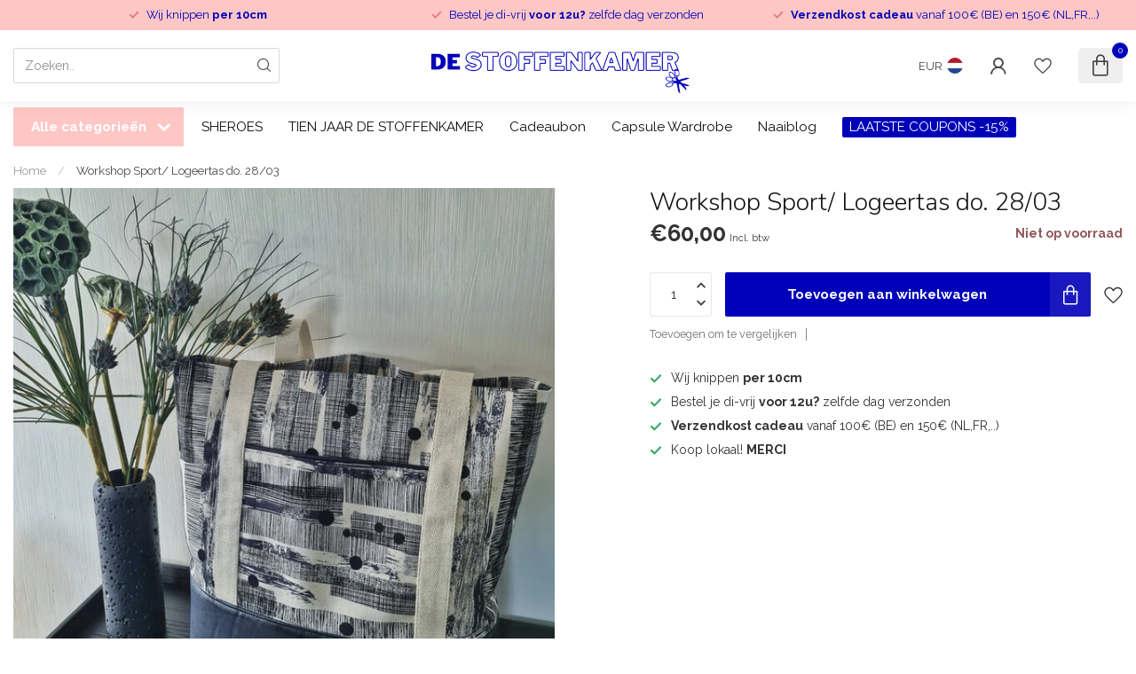

--- FILE ---
content_type: text/html;charset=utf-8
request_url: https://www.destoffenkamer.be/copy-of-workshop-strandtas-ma-4-07-vm.html
body_size: 30291
content:
<!DOCTYPE html>
<html lang="nl">
  <head>
<link rel="preconnect" href="https://cdn.webshopapp.com">
<link rel="preconnect" href="https://fonts.googleapis.com">
<link rel="preconnect" href="https://fonts.gstatic.com" crossorigin>
<!--

    Theme Proxima | v1.0.0.1807202501_0_220394
    Theme designed and created by Dyvelopment - We are true e-commerce heroes!

    For custom Lightspeed eCom development or design contact us at www.dyvelopment.com

      _____                  _                                  _   
     |  __ \                | |                                | |  
     | |  | |_   ___   _____| | ___  _ __  _ __ ___   ___ _ __ | |_ 
     | |  | | | | \ \ / / _ \ |/ _ \| '_ \| '_ ` _ \ / _ \ '_ \| __|
     | |__| | |_| |\ V /  __/ | (_) | |_) | | | | | |  __/ | | | |_ 
     |_____/ \__, | \_/ \___|_|\___/| .__/|_| |_| |_|\___|_| |_|\__|
              __/ |                 | |                             
             |___/                  |_|                             
-->


<meta charset="utf-8"/>
<!-- [START] 'blocks/head.rain' -->
<!--

  (c) 2008-2026 Lightspeed Netherlands B.V.
  http://www.lightspeedhq.com
  Generated: 01-02-2026 @ 15:34:32

-->
<link rel="canonical" href="https://www.destoffenkamer.be/copy-of-workshop-strandtas-ma-4-07-vm.html"/>
<link rel="alternate" href="https://www.destoffenkamer.be/index.rss" type="application/rss+xml" title="Nieuwe producten"/>
<meta name="robots" content="noodp,noydir"/>
<meta property="og:url" content="https://www.destoffenkamer.be/copy-of-workshop-strandtas-ma-4-07-vm.html?source=facebook"/>
<meta property="og:site_name" content="De Stoffenkamer"/>
<meta property="og:title" content="Workshop Sport/ Logeertas ma. 10/10"/>
<meta property="og:description" content="Dé (online) winkel voor al je stoffen, fournituren en patronen. Ook voor naaiworkshops kan je hier terecht!"/>
<meta property="og:image" content="https://cdn.webshopapp.com/shops/220394/files/444832327/workshop-sport-logeertas-do-28-03.jpg"/>
<script>
/* DyApps Theme Addons config */
if( !window.dyapps ){ window.dyapps = {}; }
window.dyapps.addons = {
 "enabled": true,
 "created_at": "16-10-2025 20:54:14",
 "settings": {
    "matrix_separator": ",",
    "filterGroupSwatches": [],
    "swatchesForCustomFields": [],
    "plan": {
     "can_variant_group": true,
     "can_stockify": true,
     "can_vat_switcher": true,
     "can_age_popup": false,
     "can_custom_qty": false,
     "can_data01_colors": false
    },
    "advancedVariants": {
     "enabled": true,
     "price_in_dropdown": true,
     "stockify_in_dropdown": true,
     "disable_out_of_stock": true,
     "grid_swatches_container_selector": ".dy-collection-grid-swatch-holder",
     "grid_swatches_position": "left",
     "grid_swatches_max_colors": 4,
     "grid_swatches_enabled": true,
     "variant_status_icon": false,
     "display_type": "select",
     "product_swatches_size": "default",
     "live_pricing": true
    },
    "age_popup": {
     "enabled": false,
     "logo_url": "",
     "image_footer_url": "",
     "text": {
                 
        "nl": {
         "content": "<h3>Bevestig je leeftijd<\/h3><p>Je moet 18 jaar of ouder zijn om deze website te bezoeken.<\/p>",
         "content_no": "<h3>Sorry!<\/h3><p>Je kunt deze website helaas niet bezoeken.<\/p>",
         "button_yes": "Ik ben 18 jaar of ouder",
         "button_no": "Ik ben jonger dan 18",
        }        }
    },
    "stockify": {
     "enabled": true,
     "stock_trigger_type": "outofstock",
     "optin_policy": false,
     "api": "https://my.dyapps.io/api/public/6a92da49b1/stockify/subscribe",
     "text": {
                 
        "nl": {
         "email_placeholder": "Jouw e-mailadres",
         "button_trigger": "Geef me een seintje bij voorraad",
         "button_submit": "Houd me op de hoogte!",
         "title": "Wanneer komt dit terug binnen?",
         "desc": "Helaas is dit product momenteel uitverkocht. Laat je e-mailadres achter en we sturen je een e-mail wanneer het product weer beschikbaar is.",
         "bottom_text": "We gebruiken je gegevens alleen voor deze email. Meer info in onze <a href=\"\/service\/privacy-policy\/\" target=\"_blank\">privacy policy<\/a>."
        }        }
    },
    "categoryBanners": {
     "enabled": true,
     "mobile_breakpoint": "576px",
     "category_banner": [],
     "banners": {
             }
    }
 },
 "swatches": {
 "default": {"is_default": true, "type": "multi", "values": {"background-size": "10px 10px", "background-position": "0 0, 0 5px, 5px -5px, -5px 0px", "background-image": "linear-gradient(45deg, rgba(100,100,100,0.3) 25%, transparent 25%),  linear-gradient(-45deg, rgba(100,100,100,0.3) 25%, transparent 25%),  linear-gradient(45deg, transparent 75%, rgba(100,100,100,0.3) 75%),  linear-gradient(-45deg, transparent 75%, rgba(100,100,100,0.3) 75%)"}} ,   }
};
</script>
<!--[if lt IE 9]>
<script src="https://cdn.webshopapp.com/assets/html5shiv.js?2025-02-20"></script>
<![endif]-->
<!-- [END] 'blocks/head.rain' -->

<title>Workshop Sport/ Logeertas ma. 10/10 - De Stoffenkamer</title>

<meta name="dyapps-addons-enabled" content="false">
<meta name="dyapps-addons-version" content="2022081001">
<meta name="dyapps-theme-name" content="Proxima">
<meta name="dyapps-theme-editor" content="false">

<meta name="description" content="Dé (online) winkel voor al je stoffen, fournituren en patronen. Ook voor naaiworkshops kan je hier terecht!" />
<meta name="keywords" content="Workshop, Sport/, Logeertas, do., 28/03, stoffen;fournituren;patronen;workshops;naaien;sewing;fabric;fabricshop;stoffenwinkel;pattern;gent;webshop" />

<meta http-equiv="X-UA-Compatible" content="IE=edge">
<meta name="viewport" content="width=device-width, initial-scale=1">

<link rel="shortcut icon" href="https://cdn.webshopapp.com/shops/220394/themes/174539/v/2410561/assets/favicon.ico?20240902115839" type="image/x-icon" />
<link rel="preload" as="image" href="https://cdn.webshopapp.com/shops/220394/themes/174539/v/2410600/assets/logo.png?20240903093839">


	<link rel="preload" as="image" href="https://cdn.webshopapp.com/shops/220394/files/444832327/650x650x1/workshop-sport-logeertas-do-28-03.jpg">

<script src="https://cdn.webshopapp.com/shops/220394/themes/174539/assets/jquery-1-12-4-min.js?2026020109391320210102171433" defer></script>
<script>if(navigator.userAgent.indexOf("MSIE ") > -1 || navigator.userAgent.indexOf("Trident/") > -1) { document.write('<script src="https://cdn.webshopapp.com/shops/220394/themes/174539/assets/intersection-observer-polyfill.js?2026020109391320210102171433">\x3C/script>') }</script>

<style>/*!
 * Bootstrap Reboot v4.6.1 (https://getbootstrap.com/)
 * Copyright 2011-2021 The Bootstrap Authors
 * Copyright 2011-2021 Twitter, Inc.
 * Licensed under MIT (https://github.com/twbs/bootstrap/blob/main/LICENSE)
 * Forked from Normalize.css, licensed MIT (https://github.com/necolas/normalize.css/blob/master/LICENSE.md)
 */*,*::before,*::after{box-sizing:border-box}html{font-family:sans-serif;line-height:1.15;-webkit-text-size-adjust:100%;-webkit-tap-highlight-color:rgba(0,0,0,0)}article,aside,figcaption,figure,footer,header,hgroup,main,nav,section{display:block}body{margin:0;font-family:-apple-system,BlinkMacSystemFont,"Segoe UI",Roboto,"Helvetica Neue",Arial,"Noto Sans","Liberation Sans",sans-serif,"Apple Color Emoji","Segoe UI Emoji","Segoe UI Symbol","Noto Color Emoji";font-size:1rem;font-weight:400;line-height:1.42857143;color:#212529;text-align:left;background-color:#fff}[tabindex="-1"]:focus:not(:focus-visible){outline:0 !important}hr{box-sizing:content-box;height:0;overflow:visible}h1,h2,h3,h4,h5,h6{margin-top:0;margin-bottom:.5rem}p{margin-top:0;margin-bottom:1rem}abbr[title],abbr[data-original-title]{text-decoration:underline;text-decoration:underline dotted;cursor:help;border-bottom:0;text-decoration-skip-ink:none}address{margin-bottom:1rem;font-style:normal;line-height:inherit}ol,ul,dl{margin-top:0;margin-bottom:1rem}ol ol,ul ul,ol ul,ul ol{margin-bottom:0}dt{font-weight:700}dd{margin-bottom:.5rem;margin-left:0}blockquote{margin:0 0 1rem}b,strong{font-weight:bolder}small{font-size:80%}sub,sup{position:relative;font-size:75%;line-height:0;vertical-align:baseline}sub{bottom:-0.25em}sup{top:-0.5em}a{color:#007bff;text-decoration:none;background-color:transparent}a:hover{color:#0056b3;text-decoration:underline}a:not([href]):not([class]){color:inherit;text-decoration:none}a:not([href]):not([class]):hover{color:inherit;text-decoration:none}pre,code,kbd,samp{font-family:SFMono-Regular,Menlo,Monaco,Consolas,"Liberation Mono","Courier New",monospace;font-size:1em}pre{margin-top:0;margin-bottom:1rem;overflow:auto;-ms-overflow-style:scrollbar}figure{margin:0 0 1rem}img{vertical-align:middle;border-style:none}svg{overflow:hidden;vertical-align:middle}table{border-collapse:collapse}caption{padding-top:.75rem;padding-bottom:.75rem;color:#6c757d;text-align:left;caption-side:bottom}th{text-align:inherit;text-align:-webkit-match-parent}label{display:inline-block;margin-bottom:.5rem}button{border-radius:0}button:focus:not(:focus-visible){outline:0}input,button,select,optgroup,textarea{margin:0;font-family:inherit;font-size:inherit;line-height:inherit}button,input{overflow:visible}button,select{text-transform:none}[role=button]{cursor:pointer}select{word-wrap:normal}button,[type=button],[type=reset],[type=submit]{-webkit-appearance:button}button:not(:disabled),[type=button]:not(:disabled),[type=reset]:not(:disabled),[type=submit]:not(:disabled){cursor:pointer}button::-moz-focus-inner,[type=button]::-moz-focus-inner,[type=reset]::-moz-focus-inner,[type=submit]::-moz-focus-inner{padding:0;border-style:none}input[type=radio],input[type=checkbox]{box-sizing:border-box;padding:0}textarea{overflow:auto;resize:vertical}fieldset{min-width:0;padding:0;margin:0;border:0}legend{display:block;width:100%;max-width:100%;padding:0;margin-bottom:.5rem;font-size:1.5rem;line-height:inherit;color:inherit;white-space:normal}progress{vertical-align:baseline}[type=number]::-webkit-inner-spin-button,[type=number]::-webkit-outer-spin-button{height:auto}[type=search]{outline-offset:-2px;-webkit-appearance:none}[type=search]::-webkit-search-decoration{-webkit-appearance:none}::-webkit-file-upload-button{font:inherit;-webkit-appearance:button}output{display:inline-block}summary{display:list-item;cursor:pointer}template{display:none}[hidden]{display:none !important}/*!
 * Bootstrap Grid v4.6.1 (https://getbootstrap.com/)
 * Copyright 2011-2021 The Bootstrap Authors
 * Copyright 2011-2021 Twitter, Inc.
 * Licensed under MIT (https://github.com/twbs/bootstrap/blob/main/LICENSE)
 */html{box-sizing:border-box;-ms-overflow-style:scrollbar}*,*::before,*::after{box-sizing:inherit}.container,.container-fluid,.container-xl,.container-lg,.container-md,.container-sm{width:100%;padding-right:15px;padding-left:15px;margin-right:auto;margin-left:auto}@media(min-width: 576px){.container-sm,.container{max-width:540px}}@media(min-width: 768px){.container-md,.container-sm,.container{max-width:720px}}@media(min-width: 992px){.container-lg,.container-md,.container-sm,.container{max-width:960px}}@media(min-width: 1200px){.container-xl,.container-lg,.container-md,.container-sm,.container{max-width:1140px}}.row{display:flex;flex-wrap:wrap;margin-right:-15px;margin-left:-15px}.no-gutters{margin-right:0;margin-left:0}.no-gutters>.col,.no-gutters>[class*=col-]{padding-right:0;padding-left:0}.col-xl,.col-xl-auto,.col-xl-12,.col-xl-11,.col-xl-10,.col-xl-9,.col-xl-8,.col-xl-7,.col-xl-6,.col-xl-5,.col-xl-4,.col-xl-3,.col-xl-2,.col-xl-1,.col-lg,.col-lg-auto,.col-lg-12,.col-lg-11,.col-lg-10,.col-lg-9,.col-lg-8,.col-lg-7,.col-lg-6,.col-lg-5,.col-lg-4,.col-lg-3,.col-lg-2,.col-lg-1,.col-md,.col-md-auto,.col-md-12,.col-md-11,.col-md-10,.col-md-9,.col-md-8,.col-md-7,.col-md-6,.col-md-5,.col-md-4,.col-md-3,.col-md-2,.col-md-1,.col-sm,.col-sm-auto,.col-sm-12,.col-sm-11,.col-sm-10,.col-sm-9,.col-sm-8,.col-sm-7,.col-sm-6,.col-sm-5,.col-sm-4,.col-sm-3,.col-sm-2,.col-sm-1,.col,.col-auto,.col-12,.col-11,.col-10,.col-9,.col-8,.col-7,.col-6,.col-5,.col-4,.col-3,.col-2,.col-1{position:relative;width:100%;padding-right:15px;padding-left:15px}.col{flex-basis:0;flex-grow:1;max-width:100%}.row-cols-1>*{flex:0 0 100%;max-width:100%}.row-cols-2>*{flex:0 0 50%;max-width:50%}.row-cols-3>*{flex:0 0 33.3333333333%;max-width:33.3333333333%}.row-cols-4>*{flex:0 0 25%;max-width:25%}.row-cols-5>*{flex:0 0 20%;max-width:20%}.row-cols-6>*{flex:0 0 16.6666666667%;max-width:16.6666666667%}.col-auto{flex:0 0 auto;width:auto;max-width:100%}.col-1{flex:0 0 8.33333333%;max-width:8.33333333%}.col-2{flex:0 0 16.66666667%;max-width:16.66666667%}.col-3{flex:0 0 25%;max-width:25%}.col-4{flex:0 0 33.33333333%;max-width:33.33333333%}.col-5{flex:0 0 41.66666667%;max-width:41.66666667%}.col-6{flex:0 0 50%;max-width:50%}.col-7{flex:0 0 58.33333333%;max-width:58.33333333%}.col-8{flex:0 0 66.66666667%;max-width:66.66666667%}.col-9{flex:0 0 75%;max-width:75%}.col-10{flex:0 0 83.33333333%;max-width:83.33333333%}.col-11{flex:0 0 91.66666667%;max-width:91.66666667%}.col-12{flex:0 0 100%;max-width:100%}.order-first{order:-1}.order-last{order:13}.order-0{order:0}.order-1{order:1}.order-2{order:2}.order-3{order:3}.order-4{order:4}.order-5{order:5}.order-6{order:6}.order-7{order:7}.order-8{order:8}.order-9{order:9}.order-10{order:10}.order-11{order:11}.order-12{order:12}.offset-1{margin-left:8.33333333%}.offset-2{margin-left:16.66666667%}.offset-3{margin-left:25%}.offset-4{margin-left:33.33333333%}.offset-5{margin-left:41.66666667%}.offset-6{margin-left:50%}.offset-7{margin-left:58.33333333%}.offset-8{margin-left:66.66666667%}.offset-9{margin-left:75%}.offset-10{margin-left:83.33333333%}.offset-11{margin-left:91.66666667%}@media(min-width: 576px){.col-sm{flex-basis:0;flex-grow:1;max-width:100%}.row-cols-sm-1>*{flex:0 0 100%;max-width:100%}.row-cols-sm-2>*{flex:0 0 50%;max-width:50%}.row-cols-sm-3>*{flex:0 0 33.3333333333%;max-width:33.3333333333%}.row-cols-sm-4>*{flex:0 0 25%;max-width:25%}.row-cols-sm-5>*{flex:0 0 20%;max-width:20%}.row-cols-sm-6>*{flex:0 0 16.6666666667%;max-width:16.6666666667%}.col-sm-auto{flex:0 0 auto;width:auto;max-width:100%}.col-sm-1{flex:0 0 8.33333333%;max-width:8.33333333%}.col-sm-2{flex:0 0 16.66666667%;max-width:16.66666667%}.col-sm-3{flex:0 0 25%;max-width:25%}.col-sm-4{flex:0 0 33.33333333%;max-width:33.33333333%}.col-sm-5{flex:0 0 41.66666667%;max-width:41.66666667%}.col-sm-6{flex:0 0 50%;max-width:50%}.col-sm-7{flex:0 0 58.33333333%;max-width:58.33333333%}.col-sm-8{flex:0 0 66.66666667%;max-width:66.66666667%}.col-sm-9{flex:0 0 75%;max-width:75%}.col-sm-10{flex:0 0 83.33333333%;max-width:83.33333333%}.col-sm-11{flex:0 0 91.66666667%;max-width:91.66666667%}.col-sm-12{flex:0 0 100%;max-width:100%}.order-sm-first{order:-1}.order-sm-last{order:13}.order-sm-0{order:0}.order-sm-1{order:1}.order-sm-2{order:2}.order-sm-3{order:3}.order-sm-4{order:4}.order-sm-5{order:5}.order-sm-6{order:6}.order-sm-7{order:7}.order-sm-8{order:8}.order-sm-9{order:9}.order-sm-10{order:10}.order-sm-11{order:11}.order-sm-12{order:12}.offset-sm-0{margin-left:0}.offset-sm-1{margin-left:8.33333333%}.offset-sm-2{margin-left:16.66666667%}.offset-sm-3{margin-left:25%}.offset-sm-4{margin-left:33.33333333%}.offset-sm-5{margin-left:41.66666667%}.offset-sm-6{margin-left:50%}.offset-sm-7{margin-left:58.33333333%}.offset-sm-8{margin-left:66.66666667%}.offset-sm-9{margin-left:75%}.offset-sm-10{margin-left:83.33333333%}.offset-sm-11{margin-left:91.66666667%}}@media(min-width: 768px){.col-md{flex-basis:0;flex-grow:1;max-width:100%}.row-cols-md-1>*{flex:0 0 100%;max-width:100%}.row-cols-md-2>*{flex:0 0 50%;max-width:50%}.row-cols-md-3>*{flex:0 0 33.3333333333%;max-width:33.3333333333%}.row-cols-md-4>*{flex:0 0 25%;max-width:25%}.row-cols-md-5>*{flex:0 0 20%;max-width:20%}.row-cols-md-6>*{flex:0 0 16.6666666667%;max-width:16.6666666667%}.col-md-auto{flex:0 0 auto;width:auto;max-width:100%}.col-md-1{flex:0 0 8.33333333%;max-width:8.33333333%}.col-md-2{flex:0 0 16.66666667%;max-width:16.66666667%}.col-md-3{flex:0 0 25%;max-width:25%}.col-md-4{flex:0 0 33.33333333%;max-width:33.33333333%}.col-md-5{flex:0 0 41.66666667%;max-width:41.66666667%}.col-md-6{flex:0 0 50%;max-width:50%}.col-md-7{flex:0 0 58.33333333%;max-width:58.33333333%}.col-md-8{flex:0 0 66.66666667%;max-width:66.66666667%}.col-md-9{flex:0 0 75%;max-width:75%}.col-md-10{flex:0 0 83.33333333%;max-width:83.33333333%}.col-md-11{flex:0 0 91.66666667%;max-width:91.66666667%}.col-md-12{flex:0 0 100%;max-width:100%}.order-md-first{order:-1}.order-md-last{order:13}.order-md-0{order:0}.order-md-1{order:1}.order-md-2{order:2}.order-md-3{order:3}.order-md-4{order:4}.order-md-5{order:5}.order-md-6{order:6}.order-md-7{order:7}.order-md-8{order:8}.order-md-9{order:9}.order-md-10{order:10}.order-md-11{order:11}.order-md-12{order:12}.offset-md-0{margin-left:0}.offset-md-1{margin-left:8.33333333%}.offset-md-2{margin-left:16.66666667%}.offset-md-3{margin-left:25%}.offset-md-4{margin-left:33.33333333%}.offset-md-5{margin-left:41.66666667%}.offset-md-6{margin-left:50%}.offset-md-7{margin-left:58.33333333%}.offset-md-8{margin-left:66.66666667%}.offset-md-9{margin-left:75%}.offset-md-10{margin-left:83.33333333%}.offset-md-11{margin-left:91.66666667%}}@media(min-width: 992px){.col-lg{flex-basis:0;flex-grow:1;max-width:100%}.row-cols-lg-1>*{flex:0 0 100%;max-width:100%}.row-cols-lg-2>*{flex:0 0 50%;max-width:50%}.row-cols-lg-3>*{flex:0 0 33.3333333333%;max-width:33.3333333333%}.row-cols-lg-4>*{flex:0 0 25%;max-width:25%}.row-cols-lg-5>*{flex:0 0 20%;max-width:20%}.row-cols-lg-6>*{flex:0 0 16.6666666667%;max-width:16.6666666667%}.col-lg-auto{flex:0 0 auto;width:auto;max-width:100%}.col-lg-1{flex:0 0 8.33333333%;max-width:8.33333333%}.col-lg-2{flex:0 0 16.66666667%;max-width:16.66666667%}.col-lg-3{flex:0 0 25%;max-width:25%}.col-lg-4{flex:0 0 33.33333333%;max-width:33.33333333%}.col-lg-5{flex:0 0 41.66666667%;max-width:41.66666667%}.col-lg-6{flex:0 0 50%;max-width:50%}.col-lg-7{flex:0 0 58.33333333%;max-width:58.33333333%}.col-lg-8{flex:0 0 66.66666667%;max-width:66.66666667%}.col-lg-9{flex:0 0 75%;max-width:75%}.col-lg-10{flex:0 0 83.33333333%;max-width:83.33333333%}.col-lg-11{flex:0 0 91.66666667%;max-width:91.66666667%}.col-lg-12{flex:0 0 100%;max-width:100%}.order-lg-first{order:-1}.order-lg-last{order:13}.order-lg-0{order:0}.order-lg-1{order:1}.order-lg-2{order:2}.order-lg-3{order:3}.order-lg-4{order:4}.order-lg-5{order:5}.order-lg-6{order:6}.order-lg-7{order:7}.order-lg-8{order:8}.order-lg-9{order:9}.order-lg-10{order:10}.order-lg-11{order:11}.order-lg-12{order:12}.offset-lg-0{margin-left:0}.offset-lg-1{margin-left:8.33333333%}.offset-lg-2{margin-left:16.66666667%}.offset-lg-3{margin-left:25%}.offset-lg-4{margin-left:33.33333333%}.offset-lg-5{margin-left:41.66666667%}.offset-lg-6{margin-left:50%}.offset-lg-7{margin-left:58.33333333%}.offset-lg-8{margin-left:66.66666667%}.offset-lg-9{margin-left:75%}.offset-lg-10{margin-left:83.33333333%}.offset-lg-11{margin-left:91.66666667%}}@media(min-width: 1200px){.col-xl{flex-basis:0;flex-grow:1;max-width:100%}.row-cols-xl-1>*{flex:0 0 100%;max-width:100%}.row-cols-xl-2>*{flex:0 0 50%;max-width:50%}.row-cols-xl-3>*{flex:0 0 33.3333333333%;max-width:33.3333333333%}.row-cols-xl-4>*{flex:0 0 25%;max-width:25%}.row-cols-xl-5>*{flex:0 0 20%;max-width:20%}.row-cols-xl-6>*{flex:0 0 16.6666666667%;max-width:16.6666666667%}.col-xl-auto{flex:0 0 auto;width:auto;max-width:100%}.col-xl-1{flex:0 0 8.33333333%;max-width:8.33333333%}.col-xl-2{flex:0 0 16.66666667%;max-width:16.66666667%}.col-xl-3{flex:0 0 25%;max-width:25%}.col-xl-4{flex:0 0 33.33333333%;max-width:33.33333333%}.col-xl-5{flex:0 0 41.66666667%;max-width:41.66666667%}.col-xl-6{flex:0 0 50%;max-width:50%}.col-xl-7{flex:0 0 58.33333333%;max-width:58.33333333%}.col-xl-8{flex:0 0 66.66666667%;max-width:66.66666667%}.col-xl-9{flex:0 0 75%;max-width:75%}.col-xl-10{flex:0 0 83.33333333%;max-width:83.33333333%}.col-xl-11{flex:0 0 91.66666667%;max-width:91.66666667%}.col-xl-12{flex:0 0 100%;max-width:100%}.order-xl-first{order:-1}.order-xl-last{order:13}.order-xl-0{order:0}.order-xl-1{order:1}.order-xl-2{order:2}.order-xl-3{order:3}.order-xl-4{order:4}.order-xl-5{order:5}.order-xl-6{order:6}.order-xl-7{order:7}.order-xl-8{order:8}.order-xl-9{order:9}.order-xl-10{order:10}.order-xl-11{order:11}.order-xl-12{order:12}.offset-xl-0{margin-left:0}.offset-xl-1{margin-left:8.33333333%}.offset-xl-2{margin-left:16.66666667%}.offset-xl-3{margin-left:25%}.offset-xl-4{margin-left:33.33333333%}.offset-xl-5{margin-left:41.66666667%}.offset-xl-6{margin-left:50%}.offset-xl-7{margin-left:58.33333333%}.offset-xl-8{margin-left:66.66666667%}.offset-xl-9{margin-left:75%}.offset-xl-10{margin-left:83.33333333%}.offset-xl-11{margin-left:91.66666667%}}.d-none{display:none !important}.d-inline{display:inline !important}.d-inline-block{display:inline-block !important}.d-block{display:block !important}.d-table{display:table !important}.d-table-row{display:table-row !important}.d-table-cell{display:table-cell !important}.d-flex{display:flex !important}.d-inline-flex{display:inline-flex !important}@media(min-width: 576px){.d-sm-none{display:none !important}.d-sm-inline{display:inline !important}.d-sm-inline-block{display:inline-block !important}.d-sm-block{display:block !important}.d-sm-table{display:table !important}.d-sm-table-row{display:table-row !important}.d-sm-table-cell{display:table-cell !important}.d-sm-flex{display:flex !important}.d-sm-inline-flex{display:inline-flex !important}}@media(min-width: 768px){.d-md-none{display:none !important}.d-md-inline{display:inline !important}.d-md-inline-block{display:inline-block !important}.d-md-block{display:block !important}.d-md-table{display:table !important}.d-md-table-row{display:table-row !important}.d-md-table-cell{display:table-cell !important}.d-md-flex{display:flex !important}.d-md-inline-flex{display:inline-flex !important}}@media(min-width: 992px){.d-lg-none{display:none !important}.d-lg-inline{display:inline !important}.d-lg-inline-block{display:inline-block !important}.d-lg-block{display:block !important}.d-lg-table{display:table !important}.d-lg-table-row{display:table-row !important}.d-lg-table-cell{display:table-cell !important}.d-lg-flex{display:flex !important}.d-lg-inline-flex{display:inline-flex !important}}@media(min-width: 1200px){.d-xl-none{display:none !important}.d-xl-inline{display:inline !important}.d-xl-inline-block{display:inline-block !important}.d-xl-block{display:block !important}.d-xl-table{display:table !important}.d-xl-table-row{display:table-row !important}.d-xl-table-cell{display:table-cell !important}.d-xl-flex{display:flex !important}.d-xl-inline-flex{display:inline-flex !important}}@media print{.d-print-none{display:none !important}.d-print-inline{display:inline !important}.d-print-inline-block{display:inline-block !important}.d-print-block{display:block !important}.d-print-table{display:table !important}.d-print-table-row{display:table-row !important}.d-print-table-cell{display:table-cell !important}.d-print-flex{display:flex !important}.d-print-inline-flex{display:inline-flex !important}}.flex-row{flex-direction:row !important}.flex-column{flex-direction:column !important}.flex-row-reverse{flex-direction:row-reverse !important}.flex-column-reverse{flex-direction:column-reverse !important}.flex-wrap{flex-wrap:wrap !important}.flex-nowrap{flex-wrap:nowrap !important}.flex-wrap-reverse{flex-wrap:wrap-reverse !important}.flex-fill{flex:1 1 auto !important}.flex-grow-0{flex-grow:0 !important}.flex-grow-1{flex-grow:1 !important}.flex-shrink-0{flex-shrink:0 !important}.flex-shrink-1{flex-shrink:1 !important}.justify-content-start{justify-content:flex-start !important}.justify-content-end{justify-content:flex-end !important}.justify-content-center{justify-content:center !important}.justify-content-between{justify-content:space-between !important}.justify-content-around{justify-content:space-around !important}.align-items-start{align-items:flex-start !important}.align-items-end{align-items:flex-end !important}.align-items-center{align-items:center !important}.align-items-baseline{align-items:baseline !important}.align-items-stretch{align-items:stretch !important}.align-content-start{align-content:flex-start !important}.align-content-end{align-content:flex-end !important}.align-content-center{align-content:center !important}.align-content-between{align-content:space-between !important}.align-content-around{align-content:space-around !important}.align-content-stretch{align-content:stretch !important}.align-self-auto{align-self:auto !important}.align-self-start{align-self:flex-start !important}.align-self-end{align-self:flex-end !important}.align-self-center{align-self:center !important}.align-self-baseline{align-self:baseline !important}.align-self-stretch{align-self:stretch !important}@media(min-width: 576px){.flex-sm-row{flex-direction:row !important}.flex-sm-column{flex-direction:column !important}.flex-sm-row-reverse{flex-direction:row-reverse !important}.flex-sm-column-reverse{flex-direction:column-reverse !important}.flex-sm-wrap{flex-wrap:wrap !important}.flex-sm-nowrap{flex-wrap:nowrap !important}.flex-sm-wrap-reverse{flex-wrap:wrap-reverse !important}.flex-sm-fill{flex:1 1 auto !important}.flex-sm-grow-0{flex-grow:0 !important}.flex-sm-grow-1{flex-grow:1 !important}.flex-sm-shrink-0{flex-shrink:0 !important}.flex-sm-shrink-1{flex-shrink:1 !important}.justify-content-sm-start{justify-content:flex-start !important}.justify-content-sm-end{justify-content:flex-end !important}.justify-content-sm-center{justify-content:center !important}.justify-content-sm-between{justify-content:space-between !important}.justify-content-sm-around{justify-content:space-around !important}.align-items-sm-start{align-items:flex-start !important}.align-items-sm-end{align-items:flex-end !important}.align-items-sm-center{align-items:center !important}.align-items-sm-baseline{align-items:baseline !important}.align-items-sm-stretch{align-items:stretch !important}.align-content-sm-start{align-content:flex-start !important}.align-content-sm-end{align-content:flex-end !important}.align-content-sm-center{align-content:center !important}.align-content-sm-between{align-content:space-between !important}.align-content-sm-around{align-content:space-around !important}.align-content-sm-stretch{align-content:stretch !important}.align-self-sm-auto{align-self:auto !important}.align-self-sm-start{align-self:flex-start !important}.align-self-sm-end{align-self:flex-end !important}.align-self-sm-center{align-self:center !important}.align-self-sm-baseline{align-self:baseline !important}.align-self-sm-stretch{align-self:stretch !important}}@media(min-width: 768px){.flex-md-row{flex-direction:row !important}.flex-md-column{flex-direction:column !important}.flex-md-row-reverse{flex-direction:row-reverse !important}.flex-md-column-reverse{flex-direction:column-reverse !important}.flex-md-wrap{flex-wrap:wrap !important}.flex-md-nowrap{flex-wrap:nowrap !important}.flex-md-wrap-reverse{flex-wrap:wrap-reverse !important}.flex-md-fill{flex:1 1 auto !important}.flex-md-grow-0{flex-grow:0 !important}.flex-md-grow-1{flex-grow:1 !important}.flex-md-shrink-0{flex-shrink:0 !important}.flex-md-shrink-1{flex-shrink:1 !important}.justify-content-md-start{justify-content:flex-start !important}.justify-content-md-end{justify-content:flex-end !important}.justify-content-md-center{justify-content:center !important}.justify-content-md-between{justify-content:space-between !important}.justify-content-md-around{justify-content:space-around !important}.align-items-md-start{align-items:flex-start !important}.align-items-md-end{align-items:flex-end !important}.align-items-md-center{align-items:center !important}.align-items-md-baseline{align-items:baseline !important}.align-items-md-stretch{align-items:stretch !important}.align-content-md-start{align-content:flex-start !important}.align-content-md-end{align-content:flex-end !important}.align-content-md-center{align-content:center !important}.align-content-md-between{align-content:space-between !important}.align-content-md-around{align-content:space-around !important}.align-content-md-stretch{align-content:stretch !important}.align-self-md-auto{align-self:auto !important}.align-self-md-start{align-self:flex-start !important}.align-self-md-end{align-self:flex-end !important}.align-self-md-center{align-self:center !important}.align-self-md-baseline{align-self:baseline !important}.align-self-md-stretch{align-self:stretch !important}}@media(min-width: 992px){.flex-lg-row{flex-direction:row !important}.flex-lg-column{flex-direction:column !important}.flex-lg-row-reverse{flex-direction:row-reverse !important}.flex-lg-column-reverse{flex-direction:column-reverse !important}.flex-lg-wrap{flex-wrap:wrap !important}.flex-lg-nowrap{flex-wrap:nowrap !important}.flex-lg-wrap-reverse{flex-wrap:wrap-reverse !important}.flex-lg-fill{flex:1 1 auto !important}.flex-lg-grow-0{flex-grow:0 !important}.flex-lg-grow-1{flex-grow:1 !important}.flex-lg-shrink-0{flex-shrink:0 !important}.flex-lg-shrink-1{flex-shrink:1 !important}.justify-content-lg-start{justify-content:flex-start !important}.justify-content-lg-end{justify-content:flex-end !important}.justify-content-lg-center{justify-content:center !important}.justify-content-lg-between{justify-content:space-between !important}.justify-content-lg-around{justify-content:space-around !important}.align-items-lg-start{align-items:flex-start !important}.align-items-lg-end{align-items:flex-end !important}.align-items-lg-center{align-items:center !important}.align-items-lg-baseline{align-items:baseline !important}.align-items-lg-stretch{align-items:stretch !important}.align-content-lg-start{align-content:flex-start !important}.align-content-lg-end{align-content:flex-end !important}.align-content-lg-center{align-content:center !important}.align-content-lg-between{align-content:space-between !important}.align-content-lg-around{align-content:space-around !important}.align-content-lg-stretch{align-content:stretch !important}.align-self-lg-auto{align-self:auto !important}.align-self-lg-start{align-self:flex-start !important}.align-self-lg-end{align-self:flex-end !important}.align-self-lg-center{align-self:center !important}.align-self-lg-baseline{align-self:baseline !important}.align-self-lg-stretch{align-self:stretch !important}}@media(min-width: 1200px){.flex-xl-row{flex-direction:row !important}.flex-xl-column{flex-direction:column !important}.flex-xl-row-reverse{flex-direction:row-reverse !important}.flex-xl-column-reverse{flex-direction:column-reverse !important}.flex-xl-wrap{flex-wrap:wrap !important}.flex-xl-nowrap{flex-wrap:nowrap !important}.flex-xl-wrap-reverse{flex-wrap:wrap-reverse !important}.flex-xl-fill{flex:1 1 auto !important}.flex-xl-grow-0{flex-grow:0 !important}.flex-xl-grow-1{flex-grow:1 !important}.flex-xl-shrink-0{flex-shrink:0 !important}.flex-xl-shrink-1{flex-shrink:1 !important}.justify-content-xl-start{justify-content:flex-start !important}.justify-content-xl-end{justify-content:flex-end !important}.justify-content-xl-center{justify-content:center !important}.justify-content-xl-between{justify-content:space-between !important}.justify-content-xl-around{justify-content:space-around !important}.align-items-xl-start{align-items:flex-start !important}.align-items-xl-end{align-items:flex-end !important}.align-items-xl-center{align-items:center !important}.align-items-xl-baseline{align-items:baseline !important}.align-items-xl-stretch{align-items:stretch !important}.align-content-xl-start{align-content:flex-start !important}.align-content-xl-end{align-content:flex-end !important}.align-content-xl-center{align-content:center !important}.align-content-xl-between{align-content:space-between !important}.align-content-xl-around{align-content:space-around !important}.align-content-xl-stretch{align-content:stretch !important}.align-self-xl-auto{align-self:auto !important}.align-self-xl-start{align-self:flex-start !important}.align-self-xl-end{align-self:flex-end !important}.align-self-xl-center{align-self:center !important}.align-self-xl-baseline{align-self:baseline !important}.align-self-xl-stretch{align-self:stretch !important}}.m-0{margin:0 !important}.mt-0,.my-0{margin-top:0 !important}.mr-0,.mx-0{margin-right:0 !important}.mb-0,.my-0{margin-bottom:0 !important}.ml-0,.mx-0{margin-left:0 !important}.m-1{margin:5px !important}.mt-1,.my-1{margin-top:5px !important}.mr-1,.mx-1{margin-right:5px !important}.mb-1,.my-1{margin-bottom:5px !important}.ml-1,.mx-1{margin-left:5px !important}.m-2{margin:10px !important}.mt-2,.my-2{margin-top:10px !important}.mr-2,.mx-2{margin-right:10px !important}.mb-2,.my-2{margin-bottom:10px !important}.ml-2,.mx-2{margin-left:10px !important}.m-3{margin:15px !important}.mt-3,.my-3{margin-top:15px !important}.mr-3,.mx-3{margin-right:15px !important}.mb-3,.my-3{margin-bottom:15px !important}.ml-3,.mx-3{margin-left:15px !important}.m-4{margin:30px !important}.mt-4,.my-4{margin-top:30px !important}.mr-4,.mx-4{margin-right:30px !important}.mb-4,.my-4{margin-bottom:30px !important}.ml-4,.mx-4{margin-left:30px !important}.m-5{margin:50px !important}.mt-5,.my-5{margin-top:50px !important}.mr-5,.mx-5{margin-right:50px !important}.mb-5,.my-5{margin-bottom:50px !important}.ml-5,.mx-5{margin-left:50px !important}.m-6{margin:80px !important}.mt-6,.my-6{margin-top:80px !important}.mr-6,.mx-6{margin-right:80px !important}.mb-6,.my-6{margin-bottom:80px !important}.ml-6,.mx-6{margin-left:80px !important}.p-0{padding:0 !important}.pt-0,.py-0{padding-top:0 !important}.pr-0,.px-0{padding-right:0 !important}.pb-0,.py-0{padding-bottom:0 !important}.pl-0,.px-0{padding-left:0 !important}.p-1{padding:5px !important}.pt-1,.py-1{padding-top:5px !important}.pr-1,.px-1{padding-right:5px !important}.pb-1,.py-1{padding-bottom:5px !important}.pl-1,.px-1{padding-left:5px !important}.p-2{padding:10px !important}.pt-2,.py-2{padding-top:10px !important}.pr-2,.px-2{padding-right:10px !important}.pb-2,.py-2{padding-bottom:10px !important}.pl-2,.px-2{padding-left:10px !important}.p-3{padding:15px !important}.pt-3,.py-3{padding-top:15px !important}.pr-3,.px-3{padding-right:15px !important}.pb-3,.py-3{padding-bottom:15px !important}.pl-3,.px-3{padding-left:15px !important}.p-4{padding:30px !important}.pt-4,.py-4{padding-top:30px !important}.pr-4,.px-4{padding-right:30px !important}.pb-4,.py-4{padding-bottom:30px !important}.pl-4,.px-4{padding-left:30px !important}.p-5{padding:50px !important}.pt-5,.py-5{padding-top:50px !important}.pr-5,.px-5{padding-right:50px !important}.pb-5,.py-5{padding-bottom:50px !important}.pl-5,.px-5{padding-left:50px !important}.p-6{padding:80px !important}.pt-6,.py-6{padding-top:80px !important}.pr-6,.px-6{padding-right:80px !important}.pb-6,.py-6{padding-bottom:80px !important}.pl-6,.px-6{padding-left:80px !important}.m-n1{margin:-5px !important}.mt-n1,.my-n1{margin-top:-5px !important}.mr-n1,.mx-n1{margin-right:-5px !important}.mb-n1,.my-n1{margin-bottom:-5px !important}.ml-n1,.mx-n1{margin-left:-5px !important}.m-n2{margin:-10px !important}.mt-n2,.my-n2{margin-top:-10px !important}.mr-n2,.mx-n2{margin-right:-10px !important}.mb-n2,.my-n2{margin-bottom:-10px !important}.ml-n2,.mx-n2{margin-left:-10px !important}.m-n3{margin:-15px !important}.mt-n3,.my-n3{margin-top:-15px !important}.mr-n3,.mx-n3{margin-right:-15px !important}.mb-n3,.my-n3{margin-bottom:-15px !important}.ml-n3,.mx-n3{margin-left:-15px !important}.m-n4{margin:-30px !important}.mt-n4,.my-n4{margin-top:-30px !important}.mr-n4,.mx-n4{margin-right:-30px !important}.mb-n4,.my-n4{margin-bottom:-30px !important}.ml-n4,.mx-n4{margin-left:-30px !important}.m-n5{margin:-50px !important}.mt-n5,.my-n5{margin-top:-50px !important}.mr-n5,.mx-n5{margin-right:-50px !important}.mb-n5,.my-n5{margin-bottom:-50px !important}.ml-n5,.mx-n5{margin-left:-50px !important}.m-n6{margin:-80px !important}.mt-n6,.my-n6{margin-top:-80px !important}.mr-n6,.mx-n6{margin-right:-80px !important}.mb-n6,.my-n6{margin-bottom:-80px !important}.ml-n6,.mx-n6{margin-left:-80px !important}.m-auto{margin:auto !important}.mt-auto,.my-auto{margin-top:auto !important}.mr-auto,.mx-auto{margin-right:auto !important}.mb-auto,.my-auto{margin-bottom:auto !important}.ml-auto,.mx-auto{margin-left:auto !important}@media(min-width: 576px){.m-sm-0{margin:0 !important}.mt-sm-0,.my-sm-0{margin-top:0 !important}.mr-sm-0,.mx-sm-0{margin-right:0 !important}.mb-sm-0,.my-sm-0{margin-bottom:0 !important}.ml-sm-0,.mx-sm-0{margin-left:0 !important}.m-sm-1{margin:5px !important}.mt-sm-1,.my-sm-1{margin-top:5px !important}.mr-sm-1,.mx-sm-1{margin-right:5px !important}.mb-sm-1,.my-sm-1{margin-bottom:5px !important}.ml-sm-1,.mx-sm-1{margin-left:5px !important}.m-sm-2{margin:10px !important}.mt-sm-2,.my-sm-2{margin-top:10px !important}.mr-sm-2,.mx-sm-2{margin-right:10px !important}.mb-sm-2,.my-sm-2{margin-bottom:10px !important}.ml-sm-2,.mx-sm-2{margin-left:10px !important}.m-sm-3{margin:15px !important}.mt-sm-3,.my-sm-3{margin-top:15px !important}.mr-sm-3,.mx-sm-3{margin-right:15px !important}.mb-sm-3,.my-sm-3{margin-bottom:15px !important}.ml-sm-3,.mx-sm-3{margin-left:15px !important}.m-sm-4{margin:30px !important}.mt-sm-4,.my-sm-4{margin-top:30px !important}.mr-sm-4,.mx-sm-4{margin-right:30px !important}.mb-sm-4,.my-sm-4{margin-bottom:30px !important}.ml-sm-4,.mx-sm-4{margin-left:30px !important}.m-sm-5{margin:50px !important}.mt-sm-5,.my-sm-5{margin-top:50px !important}.mr-sm-5,.mx-sm-5{margin-right:50px !important}.mb-sm-5,.my-sm-5{margin-bottom:50px !important}.ml-sm-5,.mx-sm-5{margin-left:50px !important}.m-sm-6{margin:80px !important}.mt-sm-6,.my-sm-6{margin-top:80px !important}.mr-sm-6,.mx-sm-6{margin-right:80px !important}.mb-sm-6,.my-sm-6{margin-bottom:80px !important}.ml-sm-6,.mx-sm-6{margin-left:80px !important}.p-sm-0{padding:0 !important}.pt-sm-0,.py-sm-0{padding-top:0 !important}.pr-sm-0,.px-sm-0{padding-right:0 !important}.pb-sm-0,.py-sm-0{padding-bottom:0 !important}.pl-sm-0,.px-sm-0{padding-left:0 !important}.p-sm-1{padding:5px !important}.pt-sm-1,.py-sm-1{padding-top:5px !important}.pr-sm-1,.px-sm-1{padding-right:5px !important}.pb-sm-1,.py-sm-1{padding-bottom:5px !important}.pl-sm-1,.px-sm-1{padding-left:5px !important}.p-sm-2{padding:10px !important}.pt-sm-2,.py-sm-2{padding-top:10px !important}.pr-sm-2,.px-sm-2{padding-right:10px !important}.pb-sm-2,.py-sm-2{padding-bottom:10px !important}.pl-sm-2,.px-sm-2{padding-left:10px !important}.p-sm-3{padding:15px !important}.pt-sm-3,.py-sm-3{padding-top:15px !important}.pr-sm-3,.px-sm-3{padding-right:15px !important}.pb-sm-3,.py-sm-3{padding-bottom:15px !important}.pl-sm-3,.px-sm-3{padding-left:15px !important}.p-sm-4{padding:30px !important}.pt-sm-4,.py-sm-4{padding-top:30px !important}.pr-sm-4,.px-sm-4{padding-right:30px !important}.pb-sm-4,.py-sm-4{padding-bottom:30px !important}.pl-sm-4,.px-sm-4{padding-left:30px !important}.p-sm-5{padding:50px !important}.pt-sm-5,.py-sm-5{padding-top:50px !important}.pr-sm-5,.px-sm-5{padding-right:50px !important}.pb-sm-5,.py-sm-5{padding-bottom:50px !important}.pl-sm-5,.px-sm-5{padding-left:50px !important}.p-sm-6{padding:80px !important}.pt-sm-6,.py-sm-6{padding-top:80px !important}.pr-sm-6,.px-sm-6{padding-right:80px !important}.pb-sm-6,.py-sm-6{padding-bottom:80px !important}.pl-sm-6,.px-sm-6{padding-left:80px !important}.m-sm-n1{margin:-5px !important}.mt-sm-n1,.my-sm-n1{margin-top:-5px !important}.mr-sm-n1,.mx-sm-n1{margin-right:-5px !important}.mb-sm-n1,.my-sm-n1{margin-bottom:-5px !important}.ml-sm-n1,.mx-sm-n1{margin-left:-5px !important}.m-sm-n2{margin:-10px !important}.mt-sm-n2,.my-sm-n2{margin-top:-10px !important}.mr-sm-n2,.mx-sm-n2{margin-right:-10px !important}.mb-sm-n2,.my-sm-n2{margin-bottom:-10px !important}.ml-sm-n2,.mx-sm-n2{margin-left:-10px !important}.m-sm-n3{margin:-15px !important}.mt-sm-n3,.my-sm-n3{margin-top:-15px !important}.mr-sm-n3,.mx-sm-n3{margin-right:-15px !important}.mb-sm-n3,.my-sm-n3{margin-bottom:-15px !important}.ml-sm-n3,.mx-sm-n3{margin-left:-15px !important}.m-sm-n4{margin:-30px !important}.mt-sm-n4,.my-sm-n4{margin-top:-30px !important}.mr-sm-n4,.mx-sm-n4{margin-right:-30px !important}.mb-sm-n4,.my-sm-n4{margin-bottom:-30px !important}.ml-sm-n4,.mx-sm-n4{margin-left:-30px !important}.m-sm-n5{margin:-50px !important}.mt-sm-n5,.my-sm-n5{margin-top:-50px !important}.mr-sm-n5,.mx-sm-n5{margin-right:-50px !important}.mb-sm-n5,.my-sm-n5{margin-bottom:-50px !important}.ml-sm-n5,.mx-sm-n5{margin-left:-50px !important}.m-sm-n6{margin:-80px !important}.mt-sm-n6,.my-sm-n6{margin-top:-80px !important}.mr-sm-n6,.mx-sm-n6{margin-right:-80px !important}.mb-sm-n6,.my-sm-n6{margin-bottom:-80px !important}.ml-sm-n6,.mx-sm-n6{margin-left:-80px !important}.m-sm-auto{margin:auto !important}.mt-sm-auto,.my-sm-auto{margin-top:auto !important}.mr-sm-auto,.mx-sm-auto{margin-right:auto !important}.mb-sm-auto,.my-sm-auto{margin-bottom:auto !important}.ml-sm-auto,.mx-sm-auto{margin-left:auto !important}}@media(min-width: 768px){.m-md-0{margin:0 !important}.mt-md-0,.my-md-0{margin-top:0 !important}.mr-md-0,.mx-md-0{margin-right:0 !important}.mb-md-0,.my-md-0{margin-bottom:0 !important}.ml-md-0,.mx-md-0{margin-left:0 !important}.m-md-1{margin:5px !important}.mt-md-1,.my-md-1{margin-top:5px !important}.mr-md-1,.mx-md-1{margin-right:5px !important}.mb-md-1,.my-md-1{margin-bottom:5px !important}.ml-md-1,.mx-md-1{margin-left:5px !important}.m-md-2{margin:10px !important}.mt-md-2,.my-md-2{margin-top:10px !important}.mr-md-2,.mx-md-2{margin-right:10px !important}.mb-md-2,.my-md-2{margin-bottom:10px !important}.ml-md-2,.mx-md-2{margin-left:10px !important}.m-md-3{margin:15px !important}.mt-md-3,.my-md-3{margin-top:15px !important}.mr-md-3,.mx-md-3{margin-right:15px !important}.mb-md-3,.my-md-3{margin-bottom:15px !important}.ml-md-3,.mx-md-3{margin-left:15px !important}.m-md-4{margin:30px !important}.mt-md-4,.my-md-4{margin-top:30px !important}.mr-md-4,.mx-md-4{margin-right:30px !important}.mb-md-4,.my-md-4{margin-bottom:30px !important}.ml-md-4,.mx-md-4{margin-left:30px !important}.m-md-5{margin:50px !important}.mt-md-5,.my-md-5{margin-top:50px !important}.mr-md-5,.mx-md-5{margin-right:50px !important}.mb-md-5,.my-md-5{margin-bottom:50px !important}.ml-md-5,.mx-md-5{margin-left:50px !important}.m-md-6{margin:80px !important}.mt-md-6,.my-md-6{margin-top:80px !important}.mr-md-6,.mx-md-6{margin-right:80px !important}.mb-md-6,.my-md-6{margin-bottom:80px !important}.ml-md-6,.mx-md-6{margin-left:80px !important}.p-md-0{padding:0 !important}.pt-md-0,.py-md-0{padding-top:0 !important}.pr-md-0,.px-md-0{padding-right:0 !important}.pb-md-0,.py-md-0{padding-bottom:0 !important}.pl-md-0,.px-md-0{padding-left:0 !important}.p-md-1{padding:5px !important}.pt-md-1,.py-md-1{padding-top:5px !important}.pr-md-1,.px-md-1{padding-right:5px !important}.pb-md-1,.py-md-1{padding-bottom:5px !important}.pl-md-1,.px-md-1{padding-left:5px !important}.p-md-2{padding:10px !important}.pt-md-2,.py-md-2{padding-top:10px !important}.pr-md-2,.px-md-2{padding-right:10px !important}.pb-md-2,.py-md-2{padding-bottom:10px !important}.pl-md-2,.px-md-2{padding-left:10px !important}.p-md-3{padding:15px !important}.pt-md-3,.py-md-3{padding-top:15px !important}.pr-md-3,.px-md-3{padding-right:15px !important}.pb-md-3,.py-md-3{padding-bottom:15px !important}.pl-md-3,.px-md-3{padding-left:15px !important}.p-md-4{padding:30px !important}.pt-md-4,.py-md-4{padding-top:30px !important}.pr-md-4,.px-md-4{padding-right:30px !important}.pb-md-4,.py-md-4{padding-bottom:30px !important}.pl-md-4,.px-md-4{padding-left:30px !important}.p-md-5{padding:50px !important}.pt-md-5,.py-md-5{padding-top:50px !important}.pr-md-5,.px-md-5{padding-right:50px !important}.pb-md-5,.py-md-5{padding-bottom:50px !important}.pl-md-5,.px-md-5{padding-left:50px !important}.p-md-6{padding:80px !important}.pt-md-6,.py-md-6{padding-top:80px !important}.pr-md-6,.px-md-6{padding-right:80px !important}.pb-md-6,.py-md-6{padding-bottom:80px !important}.pl-md-6,.px-md-6{padding-left:80px !important}.m-md-n1{margin:-5px !important}.mt-md-n1,.my-md-n1{margin-top:-5px !important}.mr-md-n1,.mx-md-n1{margin-right:-5px !important}.mb-md-n1,.my-md-n1{margin-bottom:-5px !important}.ml-md-n1,.mx-md-n1{margin-left:-5px !important}.m-md-n2{margin:-10px !important}.mt-md-n2,.my-md-n2{margin-top:-10px !important}.mr-md-n2,.mx-md-n2{margin-right:-10px !important}.mb-md-n2,.my-md-n2{margin-bottom:-10px !important}.ml-md-n2,.mx-md-n2{margin-left:-10px !important}.m-md-n3{margin:-15px !important}.mt-md-n3,.my-md-n3{margin-top:-15px !important}.mr-md-n3,.mx-md-n3{margin-right:-15px !important}.mb-md-n3,.my-md-n3{margin-bottom:-15px !important}.ml-md-n3,.mx-md-n3{margin-left:-15px !important}.m-md-n4{margin:-30px !important}.mt-md-n4,.my-md-n4{margin-top:-30px !important}.mr-md-n4,.mx-md-n4{margin-right:-30px !important}.mb-md-n4,.my-md-n4{margin-bottom:-30px !important}.ml-md-n4,.mx-md-n4{margin-left:-30px !important}.m-md-n5{margin:-50px !important}.mt-md-n5,.my-md-n5{margin-top:-50px !important}.mr-md-n5,.mx-md-n5{margin-right:-50px !important}.mb-md-n5,.my-md-n5{margin-bottom:-50px !important}.ml-md-n5,.mx-md-n5{margin-left:-50px !important}.m-md-n6{margin:-80px !important}.mt-md-n6,.my-md-n6{margin-top:-80px !important}.mr-md-n6,.mx-md-n6{margin-right:-80px !important}.mb-md-n6,.my-md-n6{margin-bottom:-80px !important}.ml-md-n6,.mx-md-n6{margin-left:-80px !important}.m-md-auto{margin:auto !important}.mt-md-auto,.my-md-auto{margin-top:auto !important}.mr-md-auto,.mx-md-auto{margin-right:auto !important}.mb-md-auto,.my-md-auto{margin-bottom:auto !important}.ml-md-auto,.mx-md-auto{margin-left:auto !important}}@media(min-width: 992px){.m-lg-0{margin:0 !important}.mt-lg-0,.my-lg-0{margin-top:0 !important}.mr-lg-0,.mx-lg-0{margin-right:0 !important}.mb-lg-0,.my-lg-0{margin-bottom:0 !important}.ml-lg-0,.mx-lg-0{margin-left:0 !important}.m-lg-1{margin:5px !important}.mt-lg-1,.my-lg-1{margin-top:5px !important}.mr-lg-1,.mx-lg-1{margin-right:5px !important}.mb-lg-1,.my-lg-1{margin-bottom:5px !important}.ml-lg-1,.mx-lg-1{margin-left:5px !important}.m-lg-2{margin:10px !important}.mt-lg-2,.my-lg-2{margin-top:10px !important}.mr-lg-2,.mx-lg-2{margin-right:10px !important}.mb-lg-2,.my-lg-2{margin-bottom:10px !important}.ml-lg-2,.mx-lg-2{margin-left:10px !important}.m-lg-3{margin:15px !important}.mt-lg-3,.my-lg-3{margin-top:15px !important}.mr-lg-3,.mx-lg-3{margin-right:15px !important}.mb-lg-3,.my-lg-3{margin-bottom:15px !important}.ml-lg-3,.mx-lg-3{margin-left:15px !important}.m-lg-4{margin:30px !important}.mt-lg-4,.my-lg-4{margin-top:30px !important}.mr-lg-4,.mx-lg-4{margin-right:30px !important}.mb-lg-4,.my-lg-4{margin-bottom:30px !important}.ml-lg-4,.mx-lg-4{margin-left:30px !important}.m-lg-5{margin:50px !important}.mt-lg-5,.my-lg-5{margin-top:50px !important}.mr-lg-5,.mx-lg-5{margin-right:50px !important}.mb-lg-5,.my-lg-5{margin-bottom:50px !important}.ml-lg-5,.mx-lg-5{margin-left:50px !important}.m-lg-6{margin:80px !important}.mt-lg-6,.my-lg-6{margin-top:80px !important}.mr-lg-6,.mx-lg-6{margin-right:80px !important}.mb-lg-6,.my-lg-6{margin-bottom:80px !important}.ml-lg-6,.mx-lg-6{margin-left:80px !important}.p-lg-0{padding:0 !important}.pt-lg-0,.py-lg-0{padding-top:0 !important}.pr-lg-0,.px-lg-0{padding-right:0 !important}.pb-lg-0,.py-lg-0{padding-bottom:0 !important}.pl-lg-0,.px-lg-0{padding-left:0 !important}.p-lg-1{padding:5px !important}.pt-lg-1,.py-lg-1{padding-top:5px !important}.pr-lg-1,.px-lg-1{padding-right:5px !important}.pb-lg-1,.py-lg-1{padding-bottom:5px !important}.pl-lg-1,.px-lg-1{padding-left:5px !important}.p-lg-2{padding:10px !important}.pt-lg-2,.py-lg-2{padding-top:10px !important}.pr-lg-2,.px-lg-2{padding-right:10px !important}.pb-lg-2,.py-lg-2{padding-bottom:10px !important}.pl-lg-2,.px-lg-2{padding-left:10px !important}.p-lg-3{padding:15px !important}.pt-lg-3,.py-lg-3{padding-top:15px !important}.pr-lg-3,.px-lg-3{padding-right:15px !important}.pb-lg-3,.py-lg-3{padding-bottom:15px !important}.pl-lg-3,.px-lg-3{padding-left:15px !important}.p-lg-4{padding:30px !important}.pt-lg-4,.py-lg-4{padding-top:30px !important}.pr-lg-4,.px-lg-4{padding-right:30px !important}.pb-lg-4,.py-lg-4{padding-bottom:30px !important}.pl-lg-4,.px-lg-4{padding-left:30px !important}.p-lg-5{padding:50px !important}.pt-lg-5,.py-lg-5{padding-top:50px !important}.pr-lg-5,.px-lg-5{padding-right:50px !important}.pb-lg-5,.py-lg-5{padding-bottom:50px !important}.pl-lg-5,.px-lg-5{padding-left:50px !important}.p-lg-6{padding:80px !important}.pt-lg-6,.py-lg-6{padding-top:80px !important}.pr-lg-6,.px-lg-6{padding-right:80px !important}.pb-lg-6,.py-lg-6{padding-bottom:80px !important}.pl-lg-6,.px-lg-6{padding-left:80px !important}.m-lg-n1{margin:-5px !important}.mt-lg-n1,.my-lg-n1{margin-top:-5px !important}.mr-lg-n1,.mx-lg-n1{margin-right:-5px !important}.mb-lg-n1,.my-lg-n1{margin-bottom:-5px !important}.ml-lg-n1,.mx-lg-n1{margin-left:-5px !important}.m-lg-n2{margin:-10px !important}.mt-lg-n2,.my-lg-n2{margin-top:-10px !important}.mr-lg-n2,.mx-lg-n2{margin-right:-10px !important}.mb-lg-n2,.my-lg-n2{margin-bottom:-10px !important}.ml-lg-n2,.mx-lg-n2{margin-left:-10px !important}.m-lg-n3{margin:-15px !important}.mt-lg-n3,.my-lg-n3{margin-top:-15px !important}.mr-lg-n3,.mx-lg-n3{margin-right:-15px !important}.mb-lg-n3,.my-lg-n3{margin-bottom:-15px !important}.ml-lg-n3,.mx-lg-n3{margin-left:-15px !important}.m-lg-n4{margin:-30px !important}.mt-lg-n4,.my-lg-n4{margin-top:-30px !important}.mr-lg-n4,.mx-lg-n4{margin-right:-30px !important}.mb-lg-n4,.my-lg-n4{margin-bottom:-30px !important}.ml-lg-n4,.mx-lg-n4{margin-left:-30px !important}.m-lg-n5{margin:-50px !important}.mt-lg-n5,.my-lg-n5{margin-top:-50px !important}.mr-lg-n5,.mx-lg-n5{margin-right:-50px !important}.mb-lg-n5,.my-lg-n5{margin-bottom:-50px !important}.ml-lg-n5,.mx-lg-n5{margin-left:-50px !important}.m-lg-n6{margin:-80px !important}.mt-lg-n6,.my-lg-n6{margin-top:-80px !important}.mr-lg-n6,.mx-lg-n6{margin-right:-80px !important}.mb-lg-n6,.my-lg-n6{margin-bottom:-80px !important}.ml-lg-n6,.mx-lg-n6{margin-left:-80px !important}.m-lg-auto{margin:auto !important}.mt-lg-auto,.my-lg-auto{margin-top:auto !important}.mr-lg-auto,.mx-lg-auto{margin-right:auto !important}.mb-lg-auto,.my-lg-auto{margin-bottom:auto !important}.ml-lg-auto,.mx-lg-auto{margin-left:auto !important}}@media(min-width: 1200px){.m-xl-0{margin:0 !important}.mt-xl-0,.my-xl-0{margin-top:0 !important}.mr-xl-0,.mx-xl-0{margin-right:0 !important}.mb-xl-0,.my-xl-0{margin-bottom:0 !important}.ml-xl-0,.mx-xl-0{margin-left:0 !important}.m-xl-1{margin:5px !important}.mt-xl-1,.my-xl-1{margin-top:5px !important}.mr-xl-1,.mx-xl-1{margin-right:5px !important}.mb-xl-1,.my-xl-1{margin-bottom:5px !important}.ml-xl-1,.mx-xl-1{margin-left:5px !important}.m-xl-2{margin:10px !important}.mt-xl-2,.my-xl-2{margin-top:10px !important}.mr-xl-2,.mx-xl-2{margin-right:10px !important}.mb-xl-2,.my-xl-2{margin-bottom:10px !important}.ml-xl-2,.mx-xl-2{margin-left:10px !important}.m-xl-3{margin:15px !important}.mt-xl-3,.my-xl-3{margin-top:15px !important}.mr-xl-3,.mx-xl-3{margin-right:15px !important}.mb-xl-3,.my-xl-3{margin-bottom:15px !important}.ml-xl-3,.mx-xl-3{margin-left:15px !important}.m-xl-4{margin:30px !important}.mt-xl-4,.my-xl-4{margin-top:30px !important}.mr-xl-4,.mx-xl-4{margin-right:30px !important}.mb-xl-4,.my-xl-4{margin-bottom:30px !important}.ml-xl-4,.mx-xl-4{margin-left:30px !important}.m-xl-5{margin:50px !important}.mt-xl-5,.my-xl-5{margin-top:50px !important}.mr-xl-5,.mx-xl-5{margin-right:50px !important}.mb-xl-5,.my-xl-5{margin-bottom:50px !important}.ml-xl-5,.mx-xl-5{margin-left:50px !important}.m-xl-6{margin:80px !important}.mt-xl-6,.my-xl-6{margin-top:80px !important}.mr-xl-6,.mx-xl-6{margin-right:80px !important}.mb-xl-6,.my-xl-6{margin-bottom:80px !important}.ml-xl-6,.mx-xl-6{margin-left:80px !important}.p-xl-0{padding:0 !important}.pt-xl-0,.py-xl-0{padding-top:0 !important}.pr-xl-0,.px-xl-0{padding-right:0 !important}.pb-xl-0,.py-xl-0{padding-bottom:0 !important}.pl-xl-0,.px-xl-0{padding-left:0 !important}.p-xl-1{padding:5px !important}.pt-xl-1,.py-xl-1{padding-top:5px !important}.pr-xl-1,.px-xl-1{padding-right:5px !important}.pb-xl-1,.py-xl-1{padding-bottom:5px !important}.pl-xl-1,.px-xl-1{padding-left:5px !important}.p-xl-2{padding:10px !important}.pt-xl-2,.py-xl-2{padding-top:10px !important}.pr-xl-2,.px-xl-2{padding-right:10px !important}.pb-xl-2,.py-xl-2{padding-bottom:10px !important}.pl-xl-2,.px-xl-2{padding-left:10px !important}.p-xl-3{padding:15px !important}.pt-xl-3,.py-xl-3{padding-top:15px !important}.pr-xl-3,.px-xl-3{padding-right:15px !important}.pb-xl-3,.py-xl-3{padding-bottom:15px !important}.pl-xl-3,.px-xl-3{padding-left:15px !important}.p-xl-4{padding:30px !important}.pt-xl-4,.py-xl-4{padding-top:30px !important}.pr-xl-4,.px-xl-4{padding-right:30px !important}.pb-xl-4,.py-xl-4{padding-bottom:30px !important}.pl-xl-4,.px-xl-4{padding-left:30px !important}.p-xl-5{padding:50px !important}.pt-xl-5,.py-xl-5{padding-top:50px !important}.pr-xl-5,.px-xl-5{padding-right:50px !important}.pb-xl-5,.py-xl-5{padding-bottom:50px !important}.pl-xl-5,.px-xl-5{padding-left:50px !important}.p-xl-6{padding:80px !important}.pt-xl-6,.py-xl-6{padding-top:80px !important}.pr-xl-6,.px-xl-6{padding-right:80px !important}.pb-xl-6,.py-xl-6{padding-bottom:80px !important}.pl-xl-6,.px-xl-6{padding-left:80px !important}.m-xl-n1{margin:-5px !important}.mt-xl-n1,.my-xl-n1{margin-top:-5px !important}.mr-xl-n1,.mx-xl-n1{margin-right:-5px !important}.mb-xl-n1,.my-xl-n1{margin-bottom:-5px !important}.ml-xl-n1,.mx-xl-n1{margin-left:-5px !important}.m-xl-n2{margin:-10px !important}.mt-xl-n2,.my-xl-n2{margin-top:-10px !important}.mr-xl-n2,.mx-xl-n2{margin-right:-10px !important}.mb-xl-n2,.my-xl-n2{margin-bottom:-10px !important}.ml-xl-n2,.mx-xl-n2{margin-left:-10px !important}.m-xl-n3{margin:-15px !important}.mt-xl-n3,.my-xl-n3{margin-top:-15px !important}.mr-xl-n3,.mx-xl-n3{margin-right:-15px !important}.mb-xl-n3,.my-xl-n3{margin-bottom:-15px !important}.ml-xl-n3,.mx-xl-n3{margin-left:-15px !important}.m-xl-n4{margin:-30px !important}.mt-xl-n4,.my-xl-n4{margin-top:-30px !important}.mr-xl-n4,.mx-xl-n4{margin-right:-30px !important}.mb-xl-n4,.my-xl-n4{margin-bottom:-30px !important}.ml-xl-n4,.mx-xl-n4{margin-left:-30px !important}.m-xl-n5{margin:-50px !important}.mt-xl-n5,.my-xl-n5{margin-top:-50px !important}.mr-xl-n5,.mx-xl-n5{margin-right:-50px !important}.mb-xl-n5,.my-xl-n5{margin-bottom:-50px !important}.ml-xl-n5,.mx-xl-n5{margin-left:-50px !important}.m-xl-n6{margin:-80px !important}.mt-xl-n6,.my-xl-n6{margin-top:-80px !important}.mr-xl-n6,.mx-xl-n6{margin-right:-80px !important}.mb-xl-n6,.my-xl-n6{margin-bottom:-80px !important}.ml-xl-n6,.mx-xl-n6{margin-left:-80px !important}.m-xl-auto{margin:auto !important}.mt-xl-auto,.my-xl-auto{margin-top:auto !important}.mr-xl-auto,.mx-xl-auto{margin-right:auto !important}.mb-xl-auto,.my-xl-auto{margin-bottom:auto !important}.ml-xl-auto,.mx-xl-auto{margin-left:auto !important}}@media(min-width: 1300px){.container{max-width:1350px}}</style>


<!-- <link rel="preload" href="https://cdn.webshopapp.com/shops/220394/themes/174539/assets/style.css?2026020109391320210102171433" as="style">-->
<link rel="stylesheet" href="https://cdn.webshopapp.com/shops/220394/themes/174539/assets/style.css?2026020109391320210102171433" />
<!-- <link rel="preload" href="https://cdn.webshopapp.com/shops/220394/themes/174539/assets/style.css?2026020109391320210102171433" as="style" onload="this.onload=null;this.rel='stylesheet'"> -->

<link rel="preload" href="https://fonts.googleapis.com/css?family=Raleway:400,300,700%7CNunito:300,400,700&amp;display=fallback" as="style">
<link href="https://fonts.googleapis.com/css?family=Raleway:400,300,700%7CNunito:300,400,700&amp;display=fallback" rel="stylesheet">



<style>
@font-face {
  font-family: 'proxima-icons';
  src:
    url(https://cdn.webshopapp.com/shops/220394/themes/174539/assets/proxima-icons.ttf?2026020109391320210102171433) format('truetype'),
    url(https://cdn.webshopapp.com/shops/220394/themes/174539/assets/proxima-icons.woff?2026020109391320210102171433) format('woff'),
    url(https://cdn.webshopapp.com/shops/220394/themes/174539/assets/proxima-icons.svg?2026020109391320210102171433#proxima-icons) format('svg');
  font-weight: normal;
  font-style: normal;
  font-display: block;
}
</style>
<link rel="preload" href="https://cdn.webshopapp.com/shops/220394/themes/174539/assets/settings.css?2026020109391320210102171433" as="style">
<link rel="preload" href="https://cdn.webshopapp.com/shops/220394/themes/174539/assets/custom.css?2026020109391320210102171433" as="style">
<link rel="stylesheet" href="https://cdn.webshopapp.com/shops/220394/themes/174539/assets/settings.css?2026020109391320210102171433" />
<link rel="stylesheet" href="https://cdn.webshopapp.com/shops/220394/themes/174539/assets/custom.css?2026020109391320210102171433" />

<!-- <link rel="preload" href="https://cdn.webshopapp.com/shops/220394/themes/174539/assets/settings.css?2026020109391320210102171433" as="style" onload="this.onload=null;this.rel='stylesheet'">
<link rel="preload" href="https://cdn.webshopapp.com/shops/220394/themes/174539/assets/custom.css?2026020109391320210102171433" as="style" onload="this.onload=null;this.rel='stylesheet'"> -->

		<link rel="preload" href="https://cdn.webshopapp.com/shops/220394/themes/174539/assets/fancybox-3-5-7-min.css?2026020109391320210102171433" as="style" onload="this.onload=null;this.rel='stylesheet'">


<script>
  window.theme = {
    isDemoShop: false,
    language: 'nl',
    template: 'pages/product.rain',
    pageData: {},
    dyApps: {
      version: 20220101
    }
  };

</script>

<script type="text/javascript" src="https://cdn.webshopapp.com/shops/220394/themes/174539/assets/swiper-453-min.js?2026020109391320210102171433" defer></script>
<script type="text/javascript" src="https://cdn.webshopapp.com/shops/220394/themes/174539/assets/global.js?2026020109391320210102171433" defer></script>  </head>
  <body class="layout-custom usp-carousel-pos-top">
    
    <div id="mobile-nav-holder" class="fancy-box from-left overflow-hidden p-0">
    	<div id="mobile-nav-header" class="p-3 border-bottom-gray gray-border-bottom">
        <div class="flex-grow-1 font-headings fz-160">Menu</div>
        <div id="mobile-lang-switcher" class="d-flex align-items-center mr-3 lh-1">
          <span class="flag-icon flag-icon-nl mr-1"></span> <span class="">EUR</span>
        </div>
        <i class="icon-x-l close-fancy"></i>
      </div>
      <div id="mobile-nav-content"></div>
    </div>
    
    <header id="header" class="usp-carousel-pos-top">
<!--
originalUspCarouselPosition = top
uspCarouselPosition = top
      amountOfSubheaderFeatures = 3
      uspsInSubheader = false
      uspsInSubheader = true -->
<div id="header-holder" class="usp-carousel-pos-top header-scrollable header-has-shadow">
    	


  <div class="usp-bar usp-bar-top">
    <div class="container d-flex align-items-center">
      <div class="usp-carousel swiper-container usp-carousel-top usp-def-amount-3">
    <div class="swiper-wrapper" data-slidesperview-desktop="">
                <div class="swiper-slide usp-carousel-item">
          <i class="icon-check-b usp-carousel-icon"></i> <span class="usp-item-text">Wij knippen <strong>per 10cm</strong></span>
        </div>
                        <div class="swiper-slide usp-carousel-item">
          <i class="icon-check-b usp-carousel-icon"></i> <span class="usp-item-text">Bestel je di-vrij <strong>voor 12u?</strong> zelfde dag verzonden</span>
        </div>
                        <div class="swiper-slide usp-carousel-item">
          <i class="icon-check-b usp-carousel-icon"></i> <span class="usp-item-text"><strong>Verzendkost cadeau</strong> vanaf 100€ (BE) en 150€ (NL,FR,..)</span>
        </div>
                        <div class="swiper-slide usp-carousel-item">
          <i class="icon-check-b usp-carousel-icon"></i> <span class="usp-item-text">Koop lokaal! <strong>MERCI</strong></span>
        </div>
            </div>
  </div>


          
    
        </div>
  </div>
    
  <div id="header-content" class="container logo-center d-flex align-items-center justify-content-md-between">
    <div id="header-left" class="header-col d-flex align-items-center with-scrollnav-icon">      
      <div id="mobilenav" class="nav-icon hb-icon d-lg-none" data-trigger-fancy="mobile-nav-holder">
            <div class="hb-icon-line line-1"></div>
            <div class="hb-icon-line line-2"></div>
            <div class="hb-icon-label">Menu</div>
      </div>
            <div id="scroll-nav" class="nav-icon hb-icon d-none mr-3">
            <div class="hb-icon-line line-1"></div>
            <div class="hb-icon-line line-2"></div>
            <div class="hb-icon-label">Menu</div>
      </div>
            
            
            
      <form id="header-search" action="https://www.destoffenkamer.be/search/" method="get" class="d-none header-search-small d-md-block header-search-left mr-3">
        <input id="header-search-input"  maxlength="50" type="text" name="q" class="theme-input search-input header-search-input" placeholder="Zoeken..">
        <button class="search-button" type="submit"><i class="icon-search"></i></button>
        
        <div id="search-results" class="as-body px-3 py-3 pt-2 row apply-shadow search-results-left"></div>
      </form>
    </div>
        <div id="header-center" class="header-col d-flex justify-content-md-center">
      
      <a href="https://www.destoffenkamer.be/" class="d-inline-blockzz mr-3 mr-sm-0">
    	      	<img class="logo" src="https://cdn.webshopapp.com/shops/220394/themes/174539/v/2410600/assets/logo.png?20240903093839" alt="De Stoffenkamer">
    	    </a>
	
    </div>
        
    <div id="header-right" class="header-col without-labels">
        
      <div id="header-fancy-language" class="header-item d-none d-md-block" tabindex="0">
        <span class="header-link" data-tooltip title="Taal & Valuta" data-placement="bottom" data-trigger-fancy="fancy-language">
          <span id="header-locale-code" data-language-code="nl">EUR</span>
          <span class="flag-icon flag-icon-nl"></span> 
        </span>
              </div>

      <div id="header-fancy-account" class="header-item">
        
                	<span class="header-link" data-tooltip title="Mijn account" data-placement="bottom" data-trigger-fancy="fancy-account" data-fancy-type="hybrid">
            <i class="header-icon icon-user"></i>
            <span class="header-icon-label">Mijn account</span>
        	</span>
              </div>

            <div id="header-wishlist" class="d-none d-md-block header-item">
        <a href="https://www.destoffenkamer.be/account/wishlist/" class="header-link" data-tooltip title="Verlanglijst" data-placement="bottom" data-fancy="fancy-account-holder">
          <i class="header-icon icon-heart"></i>
          <span class="header-icon-label">Verlanglijst</span>
        </a>
      </div>
            
      <div id="header-fancy-cart" class="header-item mr-0">
        <a href="https://www.destoffenkamer.be/cart/" id="cart-header-link" class="cart header-link justify-content-center" data-trigger-fancy="fancy-cart">
            <i id="header-icon-cart" class="icon-shopping-bag"></i><span id="cart-qty" class="shopping-bag">0</span>
        </a>
      </div>
    </div>
    
  </div>
</div>

<div class="subheader-holder subheader-holder-below  d-nonex xd-md-block">
    <div id="subheader" class="container d-flex align-items-center">
      
      <nav class="subheader-nav d-none d-lg-block">
        <div id="main-categories-button">
          Alle categorieën
          <div class="nav-icon arrow-icon">
            <div class="arrow-icon-line-1"></div>
            <div class="arrow-icon-line-2"></div>
          </div>
        </div>
        
                
                
        <div class="nav-main-holder">
				<ul class="nav-main">
                    <li class="nav-main-item" data-id="5126354">
            <a href="https://www.destoffenkamer.be/stoffen/" class="nav-main-item-name has-subs">
                              <img src="https://cdn.webshopapp.com/shops/220394/files/464352930/35x35x1/image.jpg" width="35" height="35" loading="lazy" fetchpriority="low">
                            STOFFEN
            </a>
                        							  <ul class="nav-main-sub fixed-width level-1">
                <li class="nav-category-title">STOFFEN</li>
                
                                <li class="nav-main-item">
                  <a href="https://www.destoffenkamer.be/stoffen/tricot-boordstof/" class="nav-sub-item-name has-subs">
              			tricot + boordstof
            			</a>
                  
                                    <ul class="nav-main-sub fixed-width level-2">
										<li class="nav-category-title">tricot + boordstof</li>
                                        <li class="nav-main-item">
                      <a href="https://www.destoffenkamer.be/stoffen/tricot-boordstof/boordstof/" class="nav-sub-item-name">
                        Boordstof
                      </a>
                      
                                              
                    </li>
                                        <li class="nav-main-item">
                      <a href="https://www.destoffenkamer.be/stoffen/tricot-boordstof/effen-tricot/" class="nav-sub-item-name">
                        effen tricot
                      </a>
                      
                                              
                    </li>
                                        <li class="nav-main-item">
                      <a href="https://www.destoffenkamer.be/stoffen/tricot-boordstof/tricot-met-print/" class="nav-sub-item-name">
                        tricot met print
                      </a>
                      
                                              
                    </li>
                                        <li class="nav-main-item">
                      <a href="https://www.destoffenkamer.be/stoffen/tricot-boordstof/tricot-met-structuur/" class="nav-sub-item-name">
                        tricot met structuur
                      </a>
                      
                                              
                    </li>
                                        <li class="nav-main-item">
                      <a href="https://www.destoffenkamer.be/stoffen/tricot-boordstof/punta-di-roma-extra-stevige-tricot/" class="nav-sub-item-name">
                        punta di roma (extra stevige tricot)
                      </a>
                      
                                              
                    </li>
                                        <li class="nav-main-item">
                      <a href="https://www.destoffenkamer.be/stoffen/tricot-boordstof/sport-swimwear/" class="nav-sub-item-name">
                        sport &amp; swimwear
                      </a>
                      
                                              
                    </li>
                                      </ul>
                                  </li>
                                <li class="nav-main-item">
                  <a href="https://www.destoffenkamer.be/stoffen/katoen-tetra/" class="nav-sub-item-name has-subs">
              			katoen + tetra 
            			</a>
                  
                                    <ul class="nav-main-sub fixed-width level-2">
										<li class="nav-category-title">katoen + tetra </li>
                                        <li class="nav-main-item">
                      <a href="https://www.destoffenkamer.be/stoffen/katoen-tetra/double-gauze-tetra/" class="nav-sub-item-name">
                        double gauze - tetra
                      </a>
                      
                                              
                    </li>
                                        <li class="nav-main-item">
                      <a href="https://www.destoffenkamer.be/stoffen/katoen-tetra/effen-katoen/" class="nav-sub-item-name">
                        effen katoen
                      </a>
                      
                                              
                    </li>
                                        <li class="nav-main-item">
                      <a href="https://www.destoffenkamer.be/stoffen/katoen-tetra/katoen-met-print/" class="nav-sub-item-name">
                        katoen met print
                      </a>
                      
                                              
                    </li>
                                        <li class="nav-main-item">
                      <a href="https://www.destoffenkamer.be/stoffen/katoen-tetra/flanel/" class="nav-sub-item-name">
                        flanel
                      </a>
                      
                                              
                    </li>
                                        <li class="nav-main-item">
                      <a href="https://www.destoffenkamer.be/stoffen/katoen-tetra/doorstikt-gewatteerd/" class="nav-sub-item-name">
                        doorstikt - gewatteerd
                      </a>
                      
                                              
                    </li>
                                        <li class="nav-main-item">
                      <a href="https://www.destoffenkamer.be/stoffen/katoen-tetra/katoen-met-structuur/" class="nav-sub-item-name">
                        katoen met structuur
                      </a>
                      
                                              
                    </li>
                                      </ul>
                                  </li>
                                <li class="nav-main-item">
                  <a href="https://www.destoffenkamer.be/stoffen/canvas-gabardine-jeans-leder/" class="nav-sub-item-name has-subs">
              			canvas + gabardine + jeans + leder
            			</a>
                  
                                    <ul class="nav-main-sub fixed-width level-2">
										<li class="nav-category-title">canvas + gabardine + jeans + leder</li>
                                        <li class="nav-main-item">
                      <a href="https://www.destoffenkamer.be/stoffen/canvas-gabardine-jeans-leder/effen/" class="nav-sub-item-name">
                        effen
                      </a>
                      
                                              
                    </li>
                                        <li class="nav-main-item">
                      <a href="https://www.destoffenkamer.be/stoffen/canvas-gabardine-jeans-leder/leder-suede-fluweel/" class="nav-sub-item-name">
                        leder/suède/fluweel
                      </a>
                      
                                              
                    </li>
                                        <li class="nav-main-item">
                      <a href="https://www.destoffenkamer.be/stoffen/canvas-gabardine-jeans-leder/bedrukt/" class="nav-sub-item-name">
                        bedrukt
                      </a>
                      
                                              
                    </li>
                                        <li class="nav-main-item">
                      <a href="https://www.destoffenkamer.be/stoffen/canvas-gabardine-jeans-leder/jeans/" class="nav-sub-item-name">
                        jeans
                      </a>
                      
                                              
                    </li>
                                      </ul>
                                  </li>
                                <li class="nav-main-item">
                  <a href="https://www.destoffenkamer.be/stoffen/viscose-tencel-linnen/" class="nav-sub-item-name has-subs">
              			viscose + tencel  + linnen
            			</a>
                  
                                    <ul class="nav-main-sub fixed-width level-2">
										<li class="nav-category-title">viscose + tencel  + linnen</li>
                                        <li class="nav-main-item">
                      <a href="https://www.destoffenkamer.be/stoffen/viscose-tencel-linnen/linnen-ramie/" class="nav-sub-item-name">
                        linnen - ramie
                      </a>
                      
                                              
                    </li>
                                        <li class="nav-main-item">
                      <a href="https://www.destoffenkamer.be/stoffen/viscose-tencel-linnen/tencel-bamboo/" class="nav-sub-item-name">
                        tencel &amp; bamboo
                      </a>
                      
                                              
                    </li>
                                        <li class="nav-main-item">
                      <a href="https://www.destoffenkamer.be/stoffen/viscose-tencel-linnen/viscose/" class="nav-sub-item-name">
                        viscose
                      </a>
                      
                                              
                    </li>
                                      </ul>
                                  </li>
                                <li class="nav-main-item">
                  <a href="https://www.destoffenkamer.be/stoffen/sweaterstof-gebreide-stof/" class="nav-sub-item-name has-subs">
              			sweaterstof + gebreide stof
            			</a>
                  
                                    <ul class="nav-main-sub fixed-width level-2">
										<li class="nav-category-title">sweaterstof + gebreide stof</li>
                                        <li class="nav-main-item">
                      <a href="https://www.destoffenkamer.be/stoffen/sweaterstof-gebreide-stof/effen/" class="nav-sub-item-name">
                        effen
                      </a>
                      
                                              
                    </li>
                                        <li class="nav-main-item">
                      <a href="https://www.destoffenkamer.be/stoffen/sweaterstof-gebreide-stof/bedrukt/" class="nav-sub-item-name">
                        bedrukt
                      </a>
                      
                                              
                    </li>
                                        <li class="nav-main-item">
                      <a href="https://www.destoffenkamer.be/stoffen/sweaterstof-gebreide-stof/jacquard-tricot/" class="nav-sub-item-name">
                        jacquard tricot
                      </a>
                      
                                              
                    </li>
                                        <li class="nav-main-item">
                      <a href="https://www.destoffenkamer.be/stoffen/sweaterstof-gebreide-stof/nicky-velours/" class="nav-sub-item-name">
                        nicky velours
                      </a>
                      
                                              
                    </li>
                                        <li class="nav-main-item">
                      <a href="https://www.destoffenkamer.be/stoffen/sweaterstof-gebreide-stof/breisels/" class="nav-sub-item-name">
                        breisels
                      </a>
                      
                                              
                    </li>
                                      </ul>
                                  </li>
                                <li class="nav-main-item">
                  <a href="https://www.destoffenkamer.be/stoffen/badstof-teddy-fleece/" class="nav-sub-item-name has-subs">
              			badstof + teddy + fleece
            			</a>
                  
                                    <ul class="nav-main-sub fixed-width level-2">
										<li class="nav-category-title">badstof + teddy + fleece</li>
                                        <li class="nav-main-item">
                      <a href="https://www.destoffenkamer.be/stoffen/badstof-teddy-fleece/fleece-teddy/" class="nav-sub-item-name">
                        fleece/teddy
                      </a>
                      
                                              
                    </li>
                                        <li class="nav-main-item">
                      <a href="https://www.destoffenkamer.be/stoffen/badstof-teddy-fleece/gewafeld/" class="nav-sub-item-name">
                        gewafeld
                      </a>
                      
                                              
                    </li>
                                        <li class="nav-main-item">
                      <a href="https://www.destoffenkamer.be/stoffen/badstof-teddy-fleece/rekbaar-spons/" class="nav-sub-item-name">
                        rekbaar (spons)
                      </a>
                      
                                              
                    </li>
                                        <li class="nav-main-item">
                      <a href="https://www.destoffenkamer.be/stoffen/badstof-teddy-fleece/niet-rekbaar/" class="nav-sub-item-name">
                        niet rekbaar
                      </a>
                      
                                              
                    </li>
                                      </ul>
                                  </li>
                                <li class="nav-main-item">
                  <a href="https://www.destoffenkamer.be/stoffen/broekstoffen-ribfluweel-bamboo/" class="nav-sub-item-name has-subs">
              			broekstoffen + ribfluweel + bamboo
            			</a>
                  
                                    <ul class="nav-main-sub fixed-width level-2">
										<li class="nav-category-title">broekstoffen + ribfluweel + bamboo</li>
                                        <li class="nav-main-item">
                      <a href="https://www.destoffenkamer.be/stoffen/broekstoffen-ribfluweel-bamboo/babyrib/" class="nav-sub-item-name">
                        babyrib
                      </a>
                      
                                              
                    </li>
                                        <li class="nav-main-item">
                      <a href="https://www.destoffenkamer.be/stoffen/broekstoffen-ribfluweel-bamboo/deco-brede-ribfluweel/" class="nav-sub-item-name">
                        Deco brede ribfluweel
                      </a>
                      
                                              
                    </li>
                                        <li class="nav-main-item">
                      <a href="https://www.destoffenkamer.be/stoffen/broekstoffen-ribfluweel-bamboo/ribfluweel-corduroy/" class="nav-sub-item-name">
                        ribfluweel - corduroy
                      </a>
                      
                                              
                    </li>
                                        <li class="nav-main-item">
                      <a href="https://www.destoffenkamer.be/stoffen/broekstoffen-ribfluweel-bamboo/bamboo/" class="nav-sub-item-name">
                        bamboo 
                      </a>
                      
                                              
                    </li>
                                      </ul>
                                  </li>
                                <li class="nav-main-item">
                  <a href="https://www.destoffenkamer.be/stoffen/wol-waterafstotend-voering/" class="nav-sub-item-name has-subs">
              			wol + waterafstotend + voering
            			</a>
                  
                                    <ul class="nav-main-sub fixed-width level-2">
										<li class="nav-category-title">wol + waterafstotend + voering</li>
                                        <li class="nav-main-item">
                      <a href="https://www.destoffenkamer.be/stoffen/wol-waterafstotend-voering/wol/" class="nav-sub-item-name">
                        wol
                      </a>
                      
                                              
                    </li>
                                        <li class="nav-main-item">
                      <a href="https://www.destoffenkamer.be/stoffen/wol-waterafstotend-voering/waterafstotende-stoffen/" class="nav-sub-item-name">
                        Waterafstotende stoffen
                      </a>
                      
                                              
                    </li>
                                        <li class="nav-main-item">
                      <a href="https://www.destoffenkamer.be/stoffen/wol-waterafstotend-voering/voering/" class="nav-sub-item-name">
                        voering
                      </a>
                      
                                              
                    </li>
                                        <li class="nav-main-item">
                      <a href="https://www.destoffenkamer.be/stoffen/wol-waterafstotend-voering/waterafstotend-oilskin/" class="nav-sub-item-name">
                        waterafstotend (oilskin)
                      </a>
                      
                                              
                    </li>
                                        <li class="nav-main-item">
                      <a href="https://www.destoffenkamer.be/stoffen/wol-waterafstotend-voering/quilted-stepper/" class="nav-sub-item-name">
                        quilted stepper
                      </a>
                      
                                              
                    </li>
                                      </ul>
                                  </li>
                              </ul>
            	                      </li>
                    <li class="nav-main-item" data-id="5126375">
            <a href="https://www.destoffenkamer.be/patronen/" class="nav-main-item-name has-subs">
                              <img src="https://cdn.webshopapp.com/shops/220394/files/405443948/35x35x1/image.jpg" width="35" height="35" loading="lazy" fetchpriority="low">
                            PATRONEN
            </a>
                        							  <ul class="nav-main-sub fixed-width level-1">
                <li class="nav-category-title">PATRONEN</li>
                
                                <li class="nav-main-item">
                  <a href="https://www.destoffenkamer.be/patronen/a0-prints-digitale-patronen/" class="nav-sub-item-name">
              			A0 prints &amp; digitale patronen
            			</a>
                  
                                  </li>
                                <li class="nav-main-item">
                  <a href="https://www.destoffenkamer.be/patronen/papieren-patronen-boeken/" class="nav-sub-item-name">
              			Papieren patronen &amp; boeken
            			</a>
                  
                                  </li>
                              </ul>
            	                      </li>
                    <li class="nav-main-item" data-id="5126378">
            <a href="https://www.destoffenkamer.be/fournituren-diy/" class="nav-main-item-name has-subs">
                              <img src="https://cdn.webshopapp.com/shops/220394/files/405444033/35x35x1/image.jpg" width="35" height="35" loading="lazy" fetchpriority="low">
                            FOURNITUREN &amp; DIY
            </a>
                        							  <ul class="nav-main-sub fixed-width level-1">
                <li class="nav-category-title">FOURNITUREN &amp; DIY</li>
                
                                <li class="nav-main-item">
                  <a href="https://www.destoffenkamer.be/fournituren-diy/naai-overlock-garen/" class="nav-sub-item-name">
              			naai/overlock garen
            			</a>
                  
                                  </li>
                                <li class="nav-main-item">
                  <a href="https://www.destoffenkamer.be/fournituren-diy/ritsen/" class="nav-sub-item-name has-subs">
              			ritsen
            			</a>
                  
                                    <ul class="nav-main-sub fixed-width level-2">
										<li class="nav-category-title">ritsen</li>
                                        <li class="nav-main-item">
                      <a href="https://www.destoffenkamer.be/fournituren-diy/ritsen/deelbaar/" class="nav-sub-item-name">
                        deelbaar
                      </a>
                      
                                              
                    </li>
                                        <li class="nav-main-item">
                      <a href="https://www.destoffenkamer.be/fournituren-diy/ritsen/ondeelbaar/" class="nav-sub-item-name">
                        ondeelbaar
                      </a>
                      
                                              
                    </li>
                                        <li class="nav-main-item">
                      <a href="https://www.destoffenkamer.be/fournituren-diy/ritsen/rits-per-meter/" class="nav-sub-item-name">
                        rits per meter
                      </a>
                      
                                              
                    </li>
                                        <li class="nav-main-item">
                      <a href="https://www.destoffenkamer.be/fournituren-diy/ritsen/blinde/" class="nav-sub-item-name">
                        blinde
                      </a>
                      
                                              
                    </li>
                                      </ul>
                                  </li>
                                <li class="nav-main-item">
                  <a href="https://www.destoffenkamer.be/fournituren-diy/boordstof/" class="nav-sub-item-name">
              			boordstof
            			</a>
                  
                                  </li>
                                <li class="nav-main-item">
                  <a href="https://www.destoffenkamer.be/fournituren-diy/flockfolie/" class="nav-sub-item-name">
              			flockfolie
            			</a>
                  
                                  </li>
                                <li class="nav-main-item">
                  <a href="https://www.destoffenkamer.be/fournituren-diy/strijkapplicaties-labeltjes/" class="nav-sub-item-name">
              			strijkapplicaties &amp; labeltjes
            			</a>
                  
                                  </li>
                                <li class="nav-main-item">
                  <a href="https://www.destoffenkamer.be/fournituren-diy/elastiek/" class="nav-sub-item-name">
              			elastiek
            			</a>
                  
                                  </li>
                                <li class="nav-main-item">
                  <a href="https://www.destoffenkamer.be/fournituren-diy/vlieseline/" class="nav-sub-item-name">
              			vlieseline
            			</a>
                  
                                  </li>
                                <li class="nav-main-item">
                  <a href="https://www.destoffenkamer.be/fournituren-diy/naaibenodigdheden/" class="nav-sub-item-name has-subs">
              			naaibenodigdheden
            			</a>
                  
                                    <ul class="nav-main-sub fixed-width level-2">
										<li class="nav-category-title">naaibenodigdheden</li>
                                        <li class="nav-main-item">
                      <a href="https://www.destoffenkamer.be/fournituren-diy/naaibenodigdheden/meten-en-tekenen/" class="nav-sub-item-name">
                        meten en tekenen
                      </a>
                      
                                              
                    </li>
                                        <li class="nav-main-item">
                      <a href="https://www.destoffenkamer.be/fournituren-diy/naaibenodigdheden/machinenaalden/" class="nav-sub-item-name">
                        machinenaalden
                      </a>
                      
                                              
                    </li>
                                        <li class="nav-main-item">
                      <a href="https://www.destoffenkamer.be/fournituren-diy/naaibenodigdheden/knippen-en-rollen/" class="nav-sub-item-name">
                        knippen en rollen
                      </a>
                      
                                              
                    </li>
                                        <li class="nav-main-item">
                      <a href="https://www.destoffenkamer.be/fournituren-diy/naaibenodigdheden/accessoires-machine/" class="nav-sub-item-name">
                        accessoires machine
                      </a>
                      
                                              
                    </li>
                                        <li class="nav-main-item">
                      <a href="https://www.destoffenkamer.be/fournituren-diy/naaibenodigdheden/spelden-clips-en-lijmen/" class="nav-sub-item-name">
                        spelden, clips en lijmen
                      </a>
                      
                                              
                    </li>
                                        <li class="nav-main-item">
                      <a href="https://www.destoffenkamer.be/fournituren-diy/naaibenodigdheden/tangen/" class="nav-sub-item-name">
                        tangen
                      </a>
                      
                                              
                    </li>
                                        <li class="nav-main-item">
                      <a href="https://www.destoffenkamer.be/fournituren-diy/naaibenodigdheden/strijken/" class="nav-sub-item-name">
                        strijken
                      </a>
                      
                                              
                    </li>
                                      </ul>
                                  </li>
                                <li class="nav-main-item">
                  <a href="https://www.destoffenkamer.be/fournituren-diy/tasfournituren/" class="nav-sub-item-name">
              			tasfournituren
            			</a>
                  
                                  </li>
                                <li class="nav-main-item">
                  <a href="https://www.destoffenkamer.be/fournituren-diy/drukknopen-tang/" class="nav-sub-item-name">
              			drukknopen + tang
            			</a>
                  
                                  </li>
                                <li class="nav-main-item">
                  <a href="https://www.destoffenkamer.be/fournituren-diy/diy-vilten-borduren/" class="nav-sub-item-name">
              			DIY (vilten &amp; borduren)
            			</a>
                  
                                  </li>
                                <li class="nav-main-item">
                  <a href="https://www.destoffenkamer.be/fournituren-diy/tassenband-riemen-leder/" class="nav-sub-item-name">
              			tassenband + riemen leder
            			</a>
                  
                                  </li>
                                <li class="nav-main-item">
                  <a href="https://www.destoffenkamer.be/fournituren-diy/biaisband/" class="nav-sub-item-name">
              			biaisband
            			</a>
                  
                                  </li>
                                <li class="nav-main-item">
                  <a href="https://www.destoffenkamer.be/fournituren-diy/paspelband/" class="nav-sub-item-name">
              			paspelband
            			</a>
                  
                                  </li>
                              </ul>
            	                      </li>
                    <li class="nav-main-item" data-id="5126483">
            <a href="https://www.destoffenkamer.be/workshops/" class="nav-main-item-name">
                              <img src="https://cdn.webshopapp.com/shops/220394/files/459371017/35x35x1/image.jpg" width="35" height="35" loading="lazy" fetchpriority="low">
                            WORKSHOPS
            </a>
                      </li>
                    <li class="nav-main-item" data-id="5328599">
            <a href="https://www.destoffenkamer.be/onze-combinaties/" class="nav-main-item-name">
                              <img src="https://cdn.webshopapp.com/shops/220394/files/465837757/35x35x1/image.jpg" width="35" height="35" loading="lazy" fetchpriority="low">
                            ONZE COMBINATIES
            </a>
                      </li>
                    <li class="nav-main-item" data-id="7760813">
            <a href="https://www.destoffenkamer.be/capsule-fabrics/" class="nav-main-item-name">
                              <img src="https://cdn.webshopapp.com/shops/220394/files/464830049/35x35x1/image.jpg" width="35" height="35" loading="lazy" fetchpriority="low">
                            CAPSULE FABRICS
            </a>
                      </li>
                    <li class="nav-main-item" data-id="5872091">
            <a href="https://www.destoffenkamer.be/solden/" class="nav-main-item-name">
                              <img src="https://cdn.webshopapp.com/shops/220394/files/479180587/35x35x1/image.jpg" width="35" height="35" loading="lazy" fetchpriority="low">
                            SOLDEN
            </a>
                      </li>
                    <li class="nav-main-item" data-id="12442454">
            <a href="https://www.destoffenkamer.be/cadeautips/" class="nav-main-item-name">
                              <img src="https://cdn.webshopapp.com/shops/220394/files/469448469/35x35x1/image.jpg" width="35" height="35" loading="lazy" fetchpriority="low">
                            CADEAUTIPS
            </a>
                      </li>
                    <li class="nav-main-item" data-id="12867119">
            <a href="https://www.destoffenkamer.be/tien-jaar-de-stoffenkamer/" class="nav-main-item-name">
                              <img src="https://cdn.webshopapp.com/shops/220394/themes/174539/assets/placeholder-square.svg?2026020109391320210102171433" width="35" height="35" loading="lazy" fetchpriority="low">
                            TIEN JAAR DE STOFFENKAMER
            </a>
                      </li>
                    <li class="nav-main-item" data-id="13523544">
            <a href="https://www.destoffenkamer.be/sheroes/" class="nav-main-item-name">
                              <img src="https://cdn.webshopapp.com/shops/220394/files/490684316/35x35x1/image.jpg" width="35" height="35" loading="lazy" fetchpriority="low">
                            SHEROES
            </a>
                      </li>
                    
                    
        </ul>
</div>      </nav>
      
            <div class="subheader-links  d-none d-lg-block custom-scrollbar">
                      		<a href="https://www.destoffenkamer.be/sheroes/" target="" class="subheader-link">SHEROES</a>
              		<a href="https://www.destoffenkamer.be/tien-jaar-de-stoffenkamer/" target="" class="subheader-link">TIEN JAAR DE STOFFENKAMER</a>
              		<a href="https://www.destoffenkamer.be/buy-gift-card/" target="" class="subheader-link">Cadeaubon</a>
              		<a href="https://www.destoffenkamer.be/capsule-wardrobe/" target="" class="subheader-link">Capsule Wardrobe</a>
                        
                
                          <a href="https://www.destoffenkamer.be/blogs/naaiblog/" class="subheader-link">Naaiblog</a>
                        
                
                        
                	<a href="https://www.destoffenkamer.be/coupons-15/" class="subheader-link nav-sale-link">LAATSTE COUPONS -15%</a>
              </div>
            
            <form id="subheader-search" class="d-flex d-lg-none pos-relative flex-grow-1" action="https://www.destoffenkamer.be/search/" method="GET">
        <input type="text" name="q" id="subheader-search-input" class="search-input subheader-search-input" placeholder="Zoeken..">
        <button class="search-button" type="submit" name="search"><i class="icon-search"></i></button>
      </form>
            
                  
          
          
          
    </div>
<!--   </div> -->
</div>
  
  
  
</header>
  

    <div id="subnav-dimmed"></div>
    
        	<div class="container" id="breadcrumbs">
<!--   <a href="#" class="button button-lined button-tiny"><i class="icon-angle-left"></i> Terug</a> -->
    <a href="https://www.destoffenkamer.be/" title="Home" class="opacity-50">Home</a>

      		<span class="bc-seperator">/</span>
  		  		  		<a href="https://www.destoffenkamer.be/copy-of-workshop-strandtas-ma-4-07-vm.html" class="hover-underline opacity-90">Workshop Sport/ Logeertas do. 28/03</a>
  		    </div>
        
    <div id="theme-messages" class="theme-messages">
</div>    
        
        	



						



 




<div class="container productpage">
  
  <div class="fz-150 font-headings d-md-none">Workshop Sport/ Logeertas do. 28/03</div>
  <div class="title-appendix d-flex d-md-none mb-3 align-items-center">
                    
  </div>
  
  <div class="content-box">
  
  <div class="row">    
    <div class="col-12 col-md-6 productpage-left">
      <div class="gray-overlay gray-overlay-lighter" id="product-image-holder">
        <div id="swiper-productimage" class="swiper-container product-image">
          <div class="swiper-wrapper">
                          <div class="swiper-slide zoom" data-src="https://cdn.webshopapp.com/shops/220394/files/444832327/workshop-sport-logeertas-do-28-03.jpg" data-fancybox="product-images">
                
                <img src="https://cdn.webshopapp.com/shops/220394/files/444832327/650x650x1/workshop-sport-logeertas-do-28-03.jpg" width="650" height="650" class="img-responsive" data-src-zoom="https://cdn.webshopapp.com/shops/220394/files/444832327/workshop-sport-logeertas-do-28-03.jpg" alt="Workshop Sport/ Logeertas do. 28/03"> 
                
              </div>
                          <div class="swiper-slide zoom" data-src="https://cdn.webshopapp.com/shops/220394/files/407472334/workshop-sport-logeertas-do-28-03.jpg" data-fancybox="product-images">
                
                <img data-src="https://cdn.webshopapp.com/shops/220394/files/407472334/650x650x1/workshop-sport-logeertas-do-28-03.jpg" width="650" height="650" class="swiper-lazy img-responsive" data-src-zoom="https://cdn.webshopapp.com/shops/220394/files/407472334/workshop-sport-logeertas-do-28-03.jpg" alt="Workshop Sport/ Logeertas do. 28/03"> 
                
              </div>
                          <div class="swiper-slide zoom" data-src="https://cdn.webshopapp.com/shops/220394/files/407472338/workshop-sport-logeertas-do-28-03.jpg" data-fancybox="product-images">
                
                <img data-src="https://cdn.webshopapp.com/shops/220394/files/407472338/650x650x1/workshop-sport-logeertas-do-28-03.jpg" width="650" height="650" class="swiper-lazy img-responsive" data-src-zoom="https://cdn.webshopapp.com/shops/220394/files/407472338/workshop-sport-logeertas-do-28-03.jpg" alt="Workshop Sport/ Logeertas do. 28/03"> 
                
              </div>
                          <div class="swiper-slide zoom" data-src="https://cdn.webshopapp.com/shops/220394/files/407472340/workshop-sport-logeertas-do-28-03.jpg" data-fancybox="product-images">
                
                <img data-src="https://cdn.webshopapp.com/shops/220394/files/407472340/650x650x1/workshop-sport-logeertas-do-28-03.jpg" width="650" height="650" class="swiper-lazy img-responsive" data-src-zoom="https://cdn.webshopapp.com/shops/220394/files/407472340/workshop-sport-logeertas-do-28-03.jpg" alt="Workshop Sport/ Logeertas do. 28/03"> 
                
              </div>
                      </div>
        </div>
                <div class="swiper-pagination d-md-none"></div>
                
                    <a href="https://www.destoffenkamer.be/account/wishlistAdd/136399759/?variant_id=269608686" class="product-block-wishlist d-sm-none d-md-block d-lg-none">
        	<i class="icon-heart"></i>
        </a>
            </div>
        
                <div class="d-none d-md-flex product-thumbs justify-content-center">
          <i class="icon-arrow-left swiper-arrow thumb-arrow-left"></i>
          <div id="swiper-product-thumbs" class="swiper-container zflex-grow-1 mx-3">
            <div class="swiper-wrapper" style="padding-top:1px; padding-bottom:1px;">
                            <div class="swiper-slide product-thumb grsay-overlay active">
                                <img src="https://cdn.webshopapp.com/shops/220394/files/444832327/65x65x1/workshop-sport-logeertas-do-28-03.jpg" alt="Workshop Sport/ Logeertas do. 28/03" height="65" width="65" class="product-thumb-img">
              </div>
                            <div class="swiper-slide product-thumb grsay-overlay">
                                <img src="https://cdn.webshopapp.com/shops/220394/files/407472334/65x65x1/workshop-sport-logeertas-do-28-03.jpg" alt="Workshop Sport/ Logeertas do. 28/03" height="65" width="65" class="product-thumb-img" loading="lazy">
              </div>
                            <div class="swiper-slide product-thumb grsay-overlay">
                                <img src="https://cdn.webshopapp.com/shops/220394/files/407472338/65x65x1/workshop-sport-logeertas-do-28-03.jpg" alt="Workshop Sport/ Logeertas do. 28/03" height="65" width="65" class="product-thumb-img" loading="lazy">
              </div>
                            <div class="swiper-slide product-thumb grsay-overlay">
                                <img src="https://cdn.webshopapp.com/shops/220394/files/407472340/65x65x1/workshop-sport-logeertas-do-28-03.jpg" alt="Workshop Sport/ Logeertas do. 28/03" height="65" width="65" class="product-thumb-img" loading="lazy">
              </div>
                          </div>
          </div>
          <i class="swiper-arrow thumb-arrow-right icon-arrow-right"></i>
        </div>
            </div>

    <div class="col-12 col-md-6 zzproductpage-right  productpage-summary-right mt-3 mt-md-0">

      <!-- start offer wrapper -->
      <div class="offer-holder ">
          
        	<div class="title-appendix d-none d-md-flex align-items-center">
                                    
          </div>
          
          <h1 class="d-none d-md-block">Workshop Sport/ Logeertas do. 28/03</h1>

  <div class="product-price" >

    <div class="row align-items-center mt-1">
      <div class="col d-flex align-items-center flex-grow-1 flex-wrap lh-110">        
                
        
    <div class="">
            	<span class="price">€60,00</span> <span class="fz-080 pd vat-text">Incl. btw</span>
          </div>
        
        
              </div>
            <div class="c-out-of-stock col-auto bold nowrap">Niet op voorraad</div>
          </div>

    
  </div>
        
              
            
        

            
          
    <form action="https://www.destoffenkamer.be/cart/add/269608686/" id="product_configure_form" method="post" class="">      
      <div class="row margin-top" style="display:none;">
        <div class="col-md-12">
            <div class="productform">
              <input type="hidden" name="bundle_id" id="product_configure_bundle_id" value="">

            </div>
        </div>
      </div>
        
            
            
              
      <div class="row">
        <div id="add-to-cart-holder" class="col-md-12 mt-4 d-flex align-items-center addtocart-holder">
          <div class="qty qty-large" data-type="global" data-id="mainproduct">
            <input id="product-quantity" type="number" inputmode="numeric" name="quantity" class="qty-input qty-fast" value="1" data-min="1">
            <i class="icon-angle-up qty-button qty-button-up" data-type="up"></i>
            <i class="icon-angle-down qty-button qty-button-down" data-type="down"></i>
          </div>

          <button data-metadata='{"id":136399759,"vid":269608686,"variant":"","title":"Workshop Sport\/ Logeertas do. 28\/03","price":{"price":60,"price_incl":60,"price_excl":49.5868,"price_old":0,"price_old_incl":0,"price_old_excl":0},"image":"https:\/\/cdn.webshopapp.com\/shops\/220394\/files\/444832327\/325x325x1\/image.jpg"}' id="add-to-cart-button" type="submit" name="addtocart" class="ml-3 fz-110 p-0 w-100 trigger-add-to-cart button button-cta add-to-cart-button" data-vid="269608686" data-title="Workshop Sport/ Logeertas do. 28/03" data-variant="" data-price="€60,00" data-price-incl="€60,00" data-price-excl="€49,59" data-image="https://cdn.webshopapp.com/shops/220394/files/444832327/65x65x1/image.jpg">
            <span class="button-content">
              <span class="flex-grow-1 align-self-center px-3">Toevoegen aan winkelwagen</span>
              <span class="button-icon">
                <i class="px-3 icon-shopping-bag"></i>
              </span>
            </span>
          </button>
                    <a href="https://www.destoffenkamer.be/account/wishlistAdd/136399759/?variant_id=269608686" class="d-none d-sm-flex d-md-none d-lg-flex ml-3 align-self-stretch align-items-center">
            <i class="icon-heart fz-150"></i>
          </a>
                  </div>
      </div>
             
        
                  
            
                  
                  
            
            
             
            
      <div class="d-flex align-items-center mt-2 product-sub-links">
      	<a href="https://www.destoffenkamer.be/compare/add/269608686/" class="product-sub-link">Toevoegen om te vergelijken</a>        <div class="v-sep"></div>
              </div>
      
    </form>
	         
                  	
	
	
	

  <ul class="usp-list mt-4">
        <li><i class="icon-check-b mr-2"></i> <span class="">Wij knippen <strong>per 10cm</strong></span></li>
            <li><i class="icon-check-b mr-2"></i> <span class="">Bestel je di-vrij <strong>voor 12u?</strong> zelfde dag verzonden</span></li>
            <li><i class="icon-check-b mr-2"></i> <span class=""><strong>Verzendkost cadeau</strong> vanaf 100€ (BE) en 150€ (NL,FR,..)</span></li>
            <li><i class="icon-check-b mr-2"></i> <span class="">Koop lokaal! <strong>MERCI</strong></span></li>
      </ul>

              </div>
      <!-- end offer wrapper -->      
    </div>
    
  </div>

	    
  
	<div class="row mt-4 mt-md-5 product-details">
    
    <div class="col-md-7 info-left">
      
      <div class="mt-2 mt-md-4 active" id="information">
      	<h3 class="pp-section-title toggle-title toggle-title-md gray-border-bottom-lte-md py-2 mb-2 py-md-0 mb-md-2">
		      Productomschrijving
    		</h3>
        
        <div class="toggle-content toggle-content-md content">
          
              
      		          	<p>Altijd al eens een tas willen naaien, maar er nog nooit aan durven beginnen? Niet twijfelen, schrijf je gewoon in voor deze workshop! <span style="font-size: 14px;">voor beginnende naaisters met eenvoudige zakken en paspeltechniek. </span><span style="font-size: 14px;">Voor gevorderde naaisters kan je techniek van ritszakken leren. Voor dit patroon werd een nieuwe versie gemaakt van de vinktas van IKBENVINK (aka Linde)! </span></p>
<p>Lesgeefster van dienst is Isabelle.</p>
<p><strong>Inbegrepen in de prijs:</strong><br />- gebruik van de naaimachine en overlock (al is het gebruik van de eigen machine zeker aangeraden om deze grondig te leren kennen) <br />- basis naaimateriaal zoals stofschaar, zoommaatje, ... <br />- drank en hapjes <br />- patroon met handleiding</p>
<p><br /><strong>Niet inbegrepen:</strong> stoffen en fournituren zijn niet inbegrepen maar kunnen met een korting van 10% aangekocht worden in de winkel.</p>
<p><strong>Wanneer?</strong> <br />Donderdag 28 maart. Tijdstip: 18u30-22u30</p>
<p>Inschrijven? Inschrijven kan in de winkel of via de webshop. Je bent pas definitief ingeschreven als de betaling werd uitgevoerd. Daarna neemt de lesgeefster contact met je op met wat extra informatie.</p>
<p>Opgelet! Inschrijvingsgeld wordt niet terugbetaald bij annuleren of afwezigheid workshop.</p>
                  </div>
      </div>
      
      
			
		
	
	
  
      
            
          </div>
    <div class="col-md-5 info-right">
      
          
            
        
              
        <div id="product-serviceblock" class="mt-4 d-none d-md-flex">
            <div>
      <div class="bold fz-110">Heb je vragen over dit product?</div>
      <div class="lh-130">Of heb je hulp nodig bij het bestellen? Aarzel niet om contact op te nemen via <a href="/cdn-cgi/l/email-protection#0960676f66496d6c7a7d666f6f6c676268646c7b276b6c"><span class="__cf_email__" data-cfemail="bed7d0d8d1fedadbcdcad1d8d8dbd0d5dfd3dbcc90dcdb">[email&#160;protected]</span></a> of <a href="tel:+32470193004</a>. We helpen graag!</div>
      </div>
    </div>
          
            
            <div class="relat mt-4 pos-relative">
        <h3 class="pp-section-title">Gerelateerde producten</h3>
        <div id="pp-related-products" class="mx-n2zz static-products-holder translucent-whiteapply-shadowpx-3">       	          <div class="dynamic-products content-scroll-overflowcontent-scroll-overflow-desktoppx-2 custom-scrollbar" data-products-url="https://www.destoffenkamer.be/collection/?request_type=ajax&amp;request_action=collection&amp;mode=list_mini&amp;limit=5&amp;sort=popular&amp;exclude=136399759&amp;fclass=mt-0">
          <div class="mt-3 w-100 p-3">
            <div class="loader-icon loader-icon-small"></div>
          </div>
          </div>
      	        </div>
      </div>
            
            
            <div id="product-serviceblock" class="mt-4 d-flex d-md-none">
            <div>
      <h5 class="fz-110">Heb je vragen over dit product?</h5>
      <div class="lh-130 mt-1">Of heb je hulp nodig bij het bestellen? Aarzel niet om contact op te nemen via <a href="/cdn-cgi/l/email-protection#d6bfb8b0b996b2b3a5a2b9b0b0b3b8bdb7bbb3a4f8b4b3"><span class="__cf_email__" data-cfemail="b9d0d7dfd6f9dddccacdd6dfdfdcd7d2d8d4dccb97dbdc">[email&#160;protected]</span></a> of <a href="tel:+32470193004</a>. We helpen graag!</div>
      </div>
    </div>
              
    </div>
    
        
	</div>
</div>
  
    <h2 class="mt-5">Recent bekeken</h2>
  <div class="static-products-holder row">
  	


        

 

<!-- value:  -->




	
	
				
				
	
				
        
		      
													  
		
			
	
	
	




<div class="product-col odd col-lg-3 col-md-4 col-sm-6 col-xs-6 col-6 mt-3 mt-sm-4" data-loopindex="1" data-trueindex="1" data-homedeal="">
  <div class="product-block product-intersect-json text-left  shadow-hover" data-pid="136399759" data-vid="269608686" data-json="https://www.destoffenkamer.be/copy-of-workshop-strandtas-ma-4-07-vm.html?format=json" >
      
            
            
      <a href="https://www.destoffenkamer.be/copy-of-workshop-strandtas-ma-4-07-vm.html" class="product-grid-img-holder gray-overlay">
        <img
             src="https://cdn.webshopapp.com/shops/220394/files/444832327/325x325x1/workshop-sport-logeertas-do-28-03.jpg"
             alt="Workshop Sport/ Logeertas do. 28/03"
             title="Workshop Sport/ Logeertas do. 28/03"
             width="325"
             height="325"
             class=" product-grid-img" />
        
        <i class="icon-expand quickshop-button trigger-quickshop"></i>
        
              </a>
      
            <a href="https://www.destoffenkamer.be/account/wishlistAdd/136399759/?variant_id=269608686" class="product-block-wishlist gray-border body-bg  wishlist-on-hover" data-fancy="fancy-account-holder">
        <i class="icon-heart"></i>
      </a>
            
            
      <div class="product-block-sub px-2 px-sm-3 pb-2 pb-sm-3">
        
          <a href="https://www.destoffenkamer.be/copy-of-workshop-strandtas-ma-4-07-vm.html" title="Workshop Sport/ Logeertas do. 28/03" class="heading product-block-title mt-3">
            Workshop Sport/ Logeertas do. 28/03
          </a>
      
              
                <div class="product-block-desc">
          
        </div>
              
        <div class="mt-auto"></div>
        
                  <div class="product-block-price mt-2 fz-115">
                        <span class="price-incl bold">€60,00</span>
            <span class="price-excl bold">€49,59</span>
          </div>
                
        
                
                <div class="product-col-stock fz-095 preload-hidden lh-110">
          &nbsp;
        </div> 
                
          
        
        	</div>
  </div>
</div>



   </div>
  </div>

<div class="productpage fancy-modal specs-modal-holder">
  <div class="specs-modal rounded">
    <div class="x"></div>
    <h4 style="margin-bottom:15px;">Specificaties</h4>
    

<div class="specs">
    
  </div>

  </div>
</div>

<div class="productpage fancy-modal reviews-modal-holder">
  <div class="reviews-modal rounded">
    <div class="x"></div>
    
    <div class="reviews">
      <div id="product-reviews" class="pos-relative"> <!-- overflow hidden fix for strange horizontal scrollbar -->

  <div class="d-flex align-items-center">
    <div class="review-score-large d-none d-lg-flex mr-3">
    	<span class="review-score-count">0</span><span class="review-score-seperator ml-1">/</span><span class="review-score-max">5</span>
    </div>

    <div class="flex-grow-1 mr-3">
      <span class="review-stars fz-120 d-none d-md-block">
        <span class="stars">
        <!--
                --><i class="icon-star-s star-empty"></i><!--
                --><i class="icon-star-s star-empty"></i><!--
                --><i class="icon-star-s star-empty"></i><!--
                --><i class="icon-star-s star-empty"></i><!--
                --><i class="icon-star-s star-empty"></i><!--
                -->
        </span>
      </span>

      <div class="fz-110 d-none d-sm-block">
      <strong>0</strong> sterren op basis van <strong>0</strong> beoordelingen
      </div>
      
      <div class="d-block d-sm-none fz-110">
        <strong>0</strong> beoordelingen
      </div>
    </div>

    <div class="ml-3">
    	<a href="#write-review" class="button button-medium button-lined-soft nowrap" data-fancy-id="fancy-write-review" data-trigger-fancy="fancy-write-review">Je beoordeling toevoegen</a>
    </div>
  </div>

  <div class="content-scroll-overflow custom-scrollbar mt-3">
    </div>

</div>    </div>
  </div>
</div>


        
    <footer class="margin-top-double"> 
    <div class="pre-footer gray-bg">
    <div class="container py-4 py-sm-5">
      <div class="row align-items-center justify-content-center text-center">

        
                <div class="col-md-6">
          <div class="newsletter">
            <h4 class="footer-title">
              Abonneer je op onze nieuwsbrief
            </h4>
                        <div class="newsletter-sub">Blijf op de hoogte over onze laatste acties</div>
            
            <form action="https://www.destoffenkamer.be/account/newsletter/" method="post" id="form-newsletter" class="d-flex">
              <input type="hidden" name="key" value="56771b7638b98495bdc855e4a5358152" />
                <input type="email" name="email" id="newsletter-email" value="" placeholder="E-mailadres" class="body-bg body-color flex-grow-1 " required />
              <button id="newsletter-button" class="button with-icon button-footer" type="submit">
                <span class="d-none d-sm-inline">Abonneer</span> <i class="icon-arrow-right"></i>
              </button>
            </form>
          </div>
        </div>
              </div>
    </div>
  </div>
  
  <div class="container footer py-5">
    <div class="row">
      
<!--         <div class="col-md-3 col-sm-6 company-info p-compact"> -->
      <div class="col-md-3">
                	<h4 class="footer-title">De Stoffenkamer</h4>
                
                <div class="contact-description mt-1">Wij selecteren met veel zorg unieke stoffen en patronen. Een combinatie samenstellen voor jou? Vraag het ons! Openingsuren? De winkel is di-vrij open van 10 tot 17u, zat open van 10 tot 18u. OPGELET! OMLEIDING DOOR WEGENWERKEN. BEREIKBAAR VIA BIJLOKEVEST </div>
        
                <div class="footer-address mt-4 footer-contact-item">
          <i class="footer-contact-icon icon-location"></i>
          <div>
                    Jozef Kluyskensstraat 1a<br>
          9000 Gent<br>
          België
                    </div>
        </div>
        
                <div class="mt-4 footer-contact-item">
          <i class="footer-contact-icon icon-headset"></i>
          <a href="tel:32470193004" class="c-inherit">+32470193004</a>
        </div>
      	        
                <div class="mt-4 footer-contact-item">
          <i class="icon-whatsapp footer-contact-icon"></i>
          <a href="https://api.whatsapp.com/send?phone=32470193004" target="_blank" class="c-inherit">+32470193004</a>
        </div>
      	        
                <div class="mt-4 footer-contact-item">
          <i class="icon-email footer-contact-icon"></i>
          <a href="/cdn-cgi/l/email-protection#70191e161f30141503041f1616151e1b111d15025e1215" class="c-inherit"><span class="__cf_email__" data-cfemail="7b12151d143b1f1e080f141d1d1e15101a161e0955191e">[email&#160;protected]</span></a>
        </div>
      	        
        
                </div>

        <div class="col-md-3 gray-border-bottom-lte-md pb-3 pb-md-0 mt-3 mt-md-0">
                    <h4 class="footer-title toggle-title toggle-title-md pt-3 pt-md-0">Categorieën</h4>
          <ul class="footer-links toggle-content toggle-content-md">
                        <li><a href="https://www.destoffenkamer.be/stoffen/">STOFFEN</a></li>
                        <li><a href="https://www.destoffenkamer.be/patronen/">PATRONEN</a></li>
                        <li><a href="https://www.destoffenkamer.be/fournituren-diy/">FOURNITUREN &amp; DIY</a></li>
                        <li><a href="https://www.destoffenkamer.be/workshops/">WORKSHOPS</a></li>
                        <li><a href="https://www.destoffenkamer.be/onze-combinaties/">ONZE COMBINATIES</a></li>
                        <li><a href="https://www.destoffenkamer.be/capsule-fabrics/">CAPSULE FABRICS</a></li>
                        <li><a href="https://www.destoffenkamer.be/solden/">SOLDEN</a></li>
                        <li><a href="https://www.destoffenkamer.be/cadeautips/">CADEAUTIPS</a></li>
                        <li><a href="https://www.destoffenkamer.be/tien-jaar-de-stoffenkamer/">TIEN JAAR DE STOFFENKAMER</a></li>
                        <li><a href="https://www.destoffenkamer.be/sheroes/">SHEROES</a></li>
                      </ul>
                  </div>

        <div class="col-md-3 mt-3 mt-md-0 gray-border-bottom-lte-md pb-3 pb-md-0">
          <h4 class="footer-title toggle-title toggle-title-md">Informatie</h4>
          <ul class="footer-links footer-block toggle-content toggle-content-md">
                        <li><a href="https://www.destoffenkamer.be/service/general-terms-conditions/" title="Algemene voorwaarden">Algemene voorwaarden</a></li>
                        <li><a href="https://www.destoffenkamer.be/service/about/" title="ik stel jullie graag voor aan mijn geweldige team..">ik stel jullie graag voor aan mijn geweldige team..</a></li>
                        <li><a href="https://www.destoffenkamer.be/service/disclaimer/" title="Kadobonnen en acties">Kadobonnen en acties</a></li>
                        <li><a href="https://www.destoffenkamer.be/service/privacy-policy/" title="Privacy Policy">Privacy Policy</a></li>
                        <li><a href="https://www.destoffenkamer.be/service/payment-methods/" title="Bestellen &amp; betalen">Bestellen &amp; betalen</a></li>
                        <li><a href="https://www.destoffenkamer.be/service/shipping-returns/" title="Verzenden &amp; afhalen">Verzenden &amp; afhalen</a></li>
                        <li><a href="https://www.destoffenkamer.be/sitemap/" title="Stoffen &amp; fournituren">Stoffen &amp; fournituren</a></li>
                        <li><a href="https://www.destoffenkamer.be/service/capsule-fabrics-wholesale/" title="capsule fabrics wholesale">capsule fabrics wholesale</a></li>
                        <li><a href="https://www.destoffenkamer.be/service/avond-shopping/" title="AVOND SHOPPING">AVOND SHOPPING</a></li>
                        <li><a href="https://www.destoffenkamer.be/service/vacature/" title="VACATURE">VACATURE</a></li>
                        <li><a href="https://www.destoffenkamer.be/service/sheroes-steunkaart/" title="Dikke merci voor je steun aan Sheroes.">Dikke merci voor je steun aan Sheroes.</a></li>
                      </ul>
        </div>

        <div class="col-md-3 mt-3 mt-md-0">
                    <h4 class="footer-title toggle-title toggle-title-md">Mijn account</h4>
          <ul class="footer-links toggle-content toggle-content-md">
            <li><a href="https://www.destoffenkamer.be/account/information/" title="Account informatie">Account informatie</a></li>
            <li><a href="https://www.destoffenkamer.be/account/orders/" title="Mijn bestellingen">Mijn bestellingen</a></li>
                        <li><a href="https://www.destoffenkamer.be/account/tickets/" title="Mijn tickets">Mijn tickets</a></li>
                        <li><a href="https://www.destoffenkamer.be/account/wishlist/" title="Mijn verlanglijst">Mijn verlanglijst</a></li>
            <li><a href="https://www.destoffenkamer.be/compare/" title="Vergelijk">Vergelijk</a></li>
                        <li><a href="https://www.destoffenkamer.be/collection/" title="Alle producten">Alle producten</a></li>
          </ul>
                  </div>

      <div id="mobile-lang-footer" class="col-12 d-flex d-sm-none align-items-center mt-5">
        <span class="flag-icon flag-icon-nl flags-select-icon"></span>
        <select class="fancy-select fancy-select-small" onchange="document.location=this.options[this.selectedIndex].getAttribute('data-url')">
            
<option lang="nl" title="Nederlands" data-url="https://www.destoffenkamer.be/go/product/136399759" selected="selected">Nederlands</option>
        </select>
      </div>
      
      <div class="col-12 d-flex d-sm-none align-items-center mt-3">
        <span class="currency-select-icon">€</span>
        <select class="fancy-select fancy-select-small" onchange="document.location=this.options[this.selectedIndex].getAttribute('data-url')">
                    <option data-url="https://www.destoffenkamer.be/session/currency/eur/" selected="selected">EUR</option>
                  </select>
      </div>
      
      </div>
  </div>
        <div class="socials text-center p-3 gray-bg">
              <a href="https://www.facebook.com/destoffenkamer" target="_blank" class="social-icon social-fb"><i class="icon-facebook-letter"></i></a>
                                <a href="https://www.instagram.com/destoffenkamer" target="_blank" class="social-icon social-insta"><i class="icon-instagram"></i></a>
                            </div>
    </footer>

<div class="p-4 gray-bg">
  
  <div class="d-flex align-items-center justify-content-center flex-wrap">
    <div class="footer-hallmarks d-flex mr-sm-1">
            </div>
    
    
<div class="payment-icons ">
    
    
    	      <span title="Belfius" class="payment-icon icon-payment-belfius"></span>
              	      <span title="iDEAL" class="payment-icon icon-payment-ideal"></span>
              	      <span title="KBC" class="payment-icon icon-payment-kbc"></span>
              	      <span title="Maestro" class="payment-icon icon-payment-maestro"></span>
              	      <span title="MasterCard" class="payment-icon icon-payment-mastercard"></span>
              	      <span title="Bancontact" class="payment-icon icon-payment-mistercash"></span>
              	      <span title="PayPal" class="payment-icon icon-payment-paypal"></span>
              	      <span title="Visa" class="payment-icon icon-payment-visa"></span>
             
  
</div>
  </div>
  
  
<div class="copyright mt-2">
  <span>© Copyright 2026 De Stoffenkamer</span><span> - Powered by   <a href="https://www.lightspeedhq.be/" title="Lightspeed" target="_blank">Lightspeed</a>  
        -  <a href="https://www.dyvelopment.com/nl/lightspeed/design/" title="dyvelopment" target="_blank">Lightspeed design</a> by <a href="https://www.dyvelopment.com/nl/" title="dyvelopment" target="_blank" class="underlined">Dyvelopment</a>
      </span>
  </div>
  </div>
    
    <div id="dimmed" class="dimmed full"></div>
    <div class="dimmed flyout"></div>
    <div id="fancy-backdrop"></div>
    
    <div class="fancy-box hybrid fancy-locale-holder pos-body" id="fancy-language">
  <div class="fancy-locale">
    <strong>Kies uw taal</strong>

    <div class="codl-12 d-flex align-items-center mt-1">
      <span class="flag-icon flag-icon-nl flags-select-icon"></span>
      <select class="fancy-select fancy-select-small" onchange="document.location=this.options[this.selectedIndex].getAttribute('data-url')">
          
<option lang="nl" title="Nederlands" data-url="https://www.destoffenkamer.be/go/product/136399759" selected="selected">Nederlands</option>
      </select>
    </div>
    <strong class="d-block mt-3">Kies uw valuta</strong>

    <div class="codl-12 d-flex align-items-center mt-1">
      <span class="currency-select-icon">€</span>
      <select class="fancy-select fancy-select-small" onchange="document.location=this.options[this.selectedIndex].getAttribute('data-url')">
                <option data-url="https://www.destoffenkamer.be/session/currency/eur/" selected="selected">EUR</option>
              </select>
    </div>
  </div>
</div>

<div class="fancy-box hybrid fancy-account-holder text-left pos-body" id="fancy-account">
  <div class="fancy-account">

    <div class="x small d-block d-md-none close-fancy"></div>

    <div class="d-flex flex-column">

      <h4 class="fancy-box-top fancy-box-title">Mijn account</h4>

        <form action="https://www.destoffenkamer.be/account/loginPost/" method="post" id="form_login" class="theme-form">
          <input type="hidden" name="key" value="56771b7638b98495bdc855e4a5358152">

          <input type="email" name="email" placeholder="E-mailadres">
          <input type="password" name="password" placeholder="Wachtwoord" autocomplete="current-password">
                    
						<button type="submit" class="button w-100" value="1">Inloggen</button>
            <a class="forgot-pass d-block text-center fz-090 opacity-60 mt-1" href="https://www.destoffenkamer.be/account/password/">Wachtwoord vergeten?</a>
          
                    
          <div class="custom-pagination text-center mt-2 pos-relative">
          	<div class="items">of</div>
          	<div><a href="https://www.destoffenkamer.be/account/register/" class="button button-medium button-lined-soft mt-2">Een account aanmaken</a></div>
          </div>
        </form>
    </div>
  </div>
</div>

<div class="fancy-box hybrid text-left pos-body" id="fancy-cart">
  <div class="fancy-cart">
<!--     <div class="x small d-block d-md-none close-fancy"></div> -->

    <div class="contents d-flex flex-column">

      <h4 class="fancy-box-title">
        Recent toegevoegd
        
        <i class="icon-x-l close-fancy ml-3 d-block d-md-none"></i>
      </h4>

      <div class="cart-items-holder flex-grow-1 fancy-box-middle">      

        

        <div class="fancy-cart-total row mt-3 fz-110">
          <div class="col-6">
            <strong>Totaal incl. btw</strong>
          </div>
          <div class="col-6 text-right">
            <strong>€0,00</strong>
          </div>
        </div>

                  <div class="fancy-cart-shipping mt-1">
            	


  <div class="freeshipping d-flex align-items-center">
          <div class="text fz-090 gray-border-top mt-2 pt-2">
        Bestel nog voor <strong>€100,00</strong> en de verzending is gratis
      </div>
      </div>

          </div>
        
      <div class="cart-proceed button-holder-vert mt-4">
        <a href="https://www.destoffenkamer.be/cart/" class="button">Bekijk winkelwagen (0)</a>
                  <a href="https://www.destoffenkamer.be/checkout/" class="button button-lined-soft d-block text-center">Doorgaan naar afrekenen <i class="icon-arrow-right valign-middle"></i></a>
              </div>
      </div>
    </div>
  </div>
</div>

<div id="fc-holder" class=" fc-pos-">
  
  <div id="fc-title" class="d-flex align-items-center">
    <span id="compare-count" class="mr-2 d-none">0</span>
    <h5 class="mr-4 flex-grow-1">Vergelijk</h5>
    <i class="icon-angle-down"></i>
  </div>
  
  <div id="fc-list" class="">
        
      <a href="https://www.destoffenkamer.be/compare/" class="button button-small mt-3 d-block">
		    Start vergelijking <i class="icon-arrow-right"></i>
  	</a>
  </div>
</div>


<div class="fancy-modal p-3" id="fancy-write-review" data-type="modal">
	<div class="fancy-modal-inner p-4">
    <h4 class="d-flex">
      Beoordeel Workshop Sport/ Logeertas do. 28/03
    	<i class="icon-x-l close-fancy pl-3 ml-auto"></i>
    </h4>
    
    <form action="https://www.destoffenkamer.be/account/reviewPost/136399759/" method="post" id="form_add_review">
            <input type="hidden" name="key" value="56771b7638b98495bdc855e4a5358152">

            <label for="score" class="mt-4">Score</label>
            <select class="fancy-select" name="score" id="score">
              <option value="1">1 Ster</option>
              <option value="2">2 Ster(ren)</option>
              <option value="3">3 Ster(ren)</option>
              <option value="4">4 Ster(ren)</option>
              <option value="5" selected>5 Ster(ren)</option>
            </select>
      
            <label for="review_name" class="mt-3">Naam</label>
            <input id="review_name" type="text" name="name" placeholder="Naam" class="theme-input">

      			      
            <label for="review-textaea" class="mt-3">Beschrijving</label>
            <textarea id="review-textaea" class="theme-input" name="review" placeholder="Beoordelen" style="width:100%; height:150px;"></textarea>

            <button type="submit" class="button" value="1">Toevoegen</button>
    </form>
    
  </div>
</div>


<div id="quickshop-holder" class="fancy-modal quickshop-holder" data-type="modal">
  <div id="quickshop-modal" class="fancy-modal-inner">
    
    <i class="icon-x-l pos-absolute close-fancy offset-r-15"></i>
    
    <div id="qs-image-holder" class="left">
        <div id="swiper-quickimage" class="gray-overlay darker swiper-container product-image">
          <div class="swiper-wrapper">

          </div>
        </div>

      <div id="qs-swiper-prev" class="swiper-left"><i class="icon-angle-left"></i></div>
      <div id="qs-swiper-next" class="swiper-right"><i class="icon-angle-right"></i></div>
    </div>
    
    <div class="right productpage">
      <div class="brand"></div>      <h1 id="qs-title"></h1>
      <div class="stock margin-top-5"></div>
      <div class="description margin-top-15"></div>

      <form id="qs-form" method="post" action="">
        <div id="qs-variants" class="margin-top">
          
        </div>
        
        <div class="d-flex align-items-center margin-top">
          <a href="#" class="button button-small button-lined-soft" id="qs-view-product"></a>
          <div id="qs-price-holder" class="flex-grow-1 text-right">
            
          </div>
        </div>

        <div class="d-flex mt-3">
          <div class="qty qty-large mr-3" data-type="single" data-id="qs-product">
            <input id="qs-quantity" type="number" inputmode="numeric" name="quantity" class="qty-input qty-fast" value="1" data-min="1">
            <i class="icon-angle-up qty-button qty-button-up" data-type="up"></i>
            <i class="icon-angle-down qty-button qty-button-down" data-type="down"></i>
          </div>
          
          <button type="submit" name="addtocart" class="fz-110 p-0 w-100 quick-cart button button-cta add-to-cart-button">
            <span class="button-content">
              <span class="button-text">Toevoegen aan winkelwagen</span>
              <span class="button-icon">
                <i class="px-3 icon-shopping-bag"></i>
              </span>
            </span>
          </button>
        </div>
      </form>
      
    </div>
  </div>
</div>

<div class="fancy-modal p-3" id="fancy-modal-cart" data-fancy-backdrop="always" data-type="modal">
	<div class="fancy-modal-inner p-2">
    <div class="success-bar">
      <div class="d-flex">
        <i class="icon-check icon-success-large mr-3"></i>
        <div class="flex-grow-1 pr-3 lh-1">
      		<h5 class="bold">Dit artikel is toegevoegd aan uw winkel wagen!</h5>
      		<div id="fm-cart-product-title" class="fz-120 mt-1 mb-1"></div>
                    <div id="fm-cart-price"></div>
                  </div>
        <div class="nowrap">
          <a href="https://www.destoffenkamer.be/cart/" class="button with-icon">Doorgaan naar afrekenen <i class="icon-arrow-right"></i></a>
          <a href="#" class="d-block mt-1 close-fancy fz-110">Ga verder met winkelen</a>
        </div>
      </div>
    </div>
    <div class="d-flex p-4">
      <div id="fm-cart-image">
        
      </div>
      <div id="fm-cart-related" class="flex-grow-1">
        
      </div>
    </div>
<!--     <div id="fm-cart-bottom-grid" class="row p-4">
      
    </div> -->
  </div>
</div>



<script data-cfasync="false" src="/cdn-cgi/scripts/5c5dd728/cloudflare-static/email-decode.min.js"></script><script>


  	theme.pageData.product = {"id":136399759,"vid":269608686,"image":444832327,"brand":false,"code":"","ean":"","sku":"","score":0,"price":{"price":60,"price_incl":60,"price_excl":49.5868,"price_old":0,"price_old_incl":0,"price_old_excl":0},"price_cost":false,"weight":0,"volume":0,"colli":0,"size":{"x":0,"y":0,"z":0},"unit":false,"tax":0.21,"url":"copy-of-workshop-strandtas-ma-4-07-vm.html","title":"Workshop Sport\/ Logeertas do. 28\/03","fulltitle":"Workshop Sport\/ Logeertas do. 28\/03","variant":"","description":"","stock":{"available":false,"on_stock":false,"track":true,"allow_outofstock_sale":false,"level":0,"minimum":1,"maximum":10000,"delivery":false},"shorttitle":"Workshop Sport\/ Logeertas do. 28\/03","content":"<p>Altijd al eens een tas willen naaien, maar er nog nooit aan durven beginnen? Niet twijfelen, schrijf je gewoon in voor deze workshop!\u00a0<span style=\"font-size: 14px;\">voor beginnende naaisters met eenvoudige zakken en paspeltechniek.\u00a0<\/span><span style=\"font-size: 14px;\">Voor gevorderde naaisters kan je techniek van ritszakken leren. Voor dit patroon werd een nieuwe versie gemaakt van de vinktas van IKBENVINK (aka Linde)!\u00a0<\/span><\/p>\r\n<p>Lesgeefster van dienst is Isabelle.<\/p>\r\n<p><strong>Inbegrepen in de prijs:<\/strong><br \/>- gebruik van de naaimachine en overlock (al is het gebruik van de eigen machine zeker aangeraden om deze grondig te leren kennen) <br \/>- basis naaimateriaal zoals stofschaar, zoommaatje, ... <br \/>- drank en hapjes <br \/>- patroon met handleiding<\/p>\r\n<p><br \/><strong>Niet inbegrepen:<\/strong> stoffen en fournituren zijn niet inbegrepen maar kunnen met een korting van 10% aangekocht worden in de winkel.<\/p>\r\n<p><strong>Wanneer?<\/strong> <br \/>Donderdag 28 maart. Tijdstip: 18u30-22u30<\/p>\r\n<p>Inschrijven? Inschrijven kan in de winkel of via de webshop. Je bent pas definitief ingeschreven als de betaling werd uitgevoerd. Daarna neemt de lesgeefster contact met je op met wat extra informatie.<\/p>\r\n<p>Opgelet! Inschrijvingsgeld wordt niet terugbetaald bij annuleren of afwezigheid workshop.<\/p>","tags":[],"specs":false,"custom":false,"options":false,"matrix":false,"variants":false,"discounts":[],"discount_rules":[],"bundles":[],"images":["444832327","407472334","407472338","407472340"],"related":false,"reviews":false,"categories":[],"quantity":1,"data_01":"","data_02":"","data_03":"","metafields":{"meta_title_nl":"Workshop Sport\/ Logeertas ma. 10\/10"},"canonical":false,"matrix_non_exists":false};
  	theme.pageData.collection = false;
  	theme.pageData.index = false  
	 	theme.checkout = false;
	  
  theme.settings = {
    reviewsEnabled: false,
    live_search_enabled: true,
    notification_enabled: false,
    notification_name: 'demo_notification',
    freeShippingEnabled: true,
    quickShopEnabled: true,
    quickorder_enabled: false,
    product_block_white: false,
    sliderTimeout: 8000,
    slidesActive: 3,
    variantBlocksEnabled: false,
    hoverSecondImageEnabled: true,
    navbarDimBg: false,
    navigation_mode: 'button',
    navbar_sticky: true,
    navbar_sub_brands: false,
    vertical_nav_type: 'small',
    home_categories_type: 'circles',
    boxed_product_grid_blocks_with_border: false,
    show_product_brands: true,
    show_product_description: true,
    enable_auto_related_products: true,
    showProductBrandInGrid: false,
    showProductReviewsInGrid: false,
    showProductFullTitle: true,
    productGridTextAlign: 'left',
    shadowOnHover: true,
    product_mouseover_zoom: false,
    collection_pagination_mode: 'classic',
    collection_subcats_carousel_navigation: true,
    logo: 'https://cdn.webshopapp.com/shops/220394/themes/174539/v/2410600/assets/logo.png?20240903093839',
		logoMobile: false,
    mobile_nav_main_images_enabled: true,
    mobile_nav_sub_header_enabled: true,
    mobile_nav_click_toggle_sub_enabled: true,
    subheader_usp_default_amount: 3,
    dealDisableExpiredSale: true,
    keep_stock: true,
    product_grid_stock_type: 'stock',
  	filters_position: '',
    yotpo_id: '',
    cart_icon: 'shopping-bag',
    live_add_to_cart: true,
    enable_cart_flyout: true,
    enable_cart_quick_checkout: true,
    productgrid_enable_reviews: false,
    //productgrid_enable_colors: true,
    grid_second_image_hover: true,
    dyapps_collection_swatches_enabled: false,
    show_amount_of_products_on_productpage: false,
    show_delivery_time: 'product',
    delivery_time_text: 'Order before 22:00 for same day shipping!',
    promo_product_a_image_size: 'cover',
    promo_product_b_image_size: 'cover',
    b2b_enabled: false,
    b2b_default_pricing: 'incl',
    vat_switcher_enabled: false,
    dyapps_addons_enabled: false,
    dyapps_advanced_variants: false,
    blog_tag_carousel_enabled: true,
    product_hide_delivery_outofstock: false
  };

  theme.images = {
    ratio: 'square',
    imageSize: '325x325x1',
    thumbSize: '65x65x1',
    imgHeight: '325',
    imgWidth: '325',
    placeholder: 'https://cdn.webshopapp.com/shops/220394/themes/174539/assets/placeholder-square.svg?2026020109391320210102171433',
    placeholderSquare: 'https://cdn.webshopapp.com/shops/220394/themes/174539/assets/placeholder-square.svg?2026020109391320210102171433'
  }

  theme.shop = {
    id: 220394,
    domain: 'https://www.destoffenkamer.be/',
    currentLang: 'Nederlands',
    currency: {
      symbol: '€',
      title: 'eur',
      code: 'EUR',
      ratio: 1.000000
    },
    b2b: false,
    show_demobar: false,
    pageKey: '56771b7638b98495bdc855e4a5358152',
    serverTime: 'Feb 1, 2026 15:34:32 +0100',
    getServerTime: function getServerTime()
    {
      return new Date(theme.shop.serverTime);
    },
    template: 'pages/product.rain',
    legalMode: 'normal',
    pricePerUnit: true,
    checkout: {
      stayOnPage: true,
    },
    breadcrumb:
		{
      title: '',
    },
    ssl: true,
    cart_redirect_back: true,
    wish_list: true
  };
                                              
	theme.page = {
    compare_amount: 0,
    account: false,
  };

  theme.url = {
    shop: 'https://www.destoffenkamer.be/',
    domain: 'https://www.destoffenkamer.be/',
    static: 'https://static.webshopapp.com/shops/220394/',
    search: 'https://www.destoffenkamer.be/search/',
    cart: 'https://www.destoffenkamer.be/cart/',
    checkout: 'https://www.destoffenkamer.be/checkout/',
    compare: 'https://www.destoffenkamer.be/compare/add/',
    //addToCart: 'https://www.destoffenkamer.be/cart/add/',
    addToCart: 'https://www.destoffenkamer.be/cart/add/',
    gotoProduct: 'https://www.destoffenkamer.be/go/product/',
  };
                               
	  theme.collection = false;
  
  theme.text = {
    viewAll: 'Bekijk alles',
    continueShopping: 'Ga verder met winkelen',
    proceedToCheckout: 'Doorgaan naar afrekenen',
    viewProduct: 'Bekijk product',
    addToCart: 'Toevoegen aan winkelwagen',
    noInformationFound: 'Geen informatie gevonden',
    view: 'Bekijken',
    moreInfo: 'Meer info',
    checkout: 'Bestellen',
    close: 'Sluiten',
    navigation: 'Navigatie',
    inStock: 'Op voorraad',
    outOfStock: 'Niet op voorraad',
    soldOut: 'Uitverkocht',
    freeShipping: '',
    amountToFreeShipping: '',
    amountToFreeShippingValue: parseFloat(100),
    backorder: 'Backorder',
    search: 'Zoeken',
    tax: 'Incl. btw',
    exclShipping: 'Excl. <a href="https://www.destoffenkamer.be/service/shipping-returns/" target="_blank">Verzendkosten</a>',
    customizeProduct: 'Product aanpassen',
    expired: 'Expired',
    dealExpired: 'Actie verlopen',
    compare: 'Vergelijk',
    wishlist: 'Verlanglijst',
    cart: 'Winkelwagen',
    wasAddedToCart: '_PLACEHOLDER_ is toegevoegd aan uw winkelwagen.',
    thisProductHasBeenAddedToYourCart: 'Dit artikel is toegevoegd aan uw winkel wagen!',
    remaining: 'Resterend',
    SRP: 'AVP',
    inclVAT: 'Incl. btw',
    exclVAT: 'Excl. btw',
    unitPrice: 'Stukprijs',
    lastUpdated: 'Laatst bijgewerkt',
    onlinePricesMayDiffer: 'Prijzen online en in de winkel kunnen verschillen',
    countdown: {
      labels: ['Years', 'Months ', 'Weeks', 'Dagen', 'Uur', 'Minuten', 'Seconden'],
      labels1: ['Jaar', 'Maand ', 'Week', 'Dag', 'Hour', 'Minute', 'Second'],
    },
    chooseLanguage: 'Kies uw taal',
    chooseCurrency: 'Kies uw valuta',
    loginOrMyAccount: 'Inloggen',
    validFor: 'Geldig voor',
    apply: 'Toepassen',
    pts: 'punten',
  }
  
    
  theme.navigation = [
      { "title": "Home", "type": "home", "url": "https://www.destoffenkamer.be/", "subs": [] },
      
              	{ "id": "5126354", "active": false, "type": "category", "title" : "STOFFEN", "url": "https://www.destoffenkamer.be/stoffen/", "thumb": "https://cdn.webshopapp.com/shops/220394/files/464352930/30x30x1/image.jpg", "image": "https://cdn.webshopapp.com/shops/220394/files/464352930/340x200x1/image.jpg", "subs": [        	{ "id": "5196641", "active": false, "type": "category", "title" : "tricot + boordstof", "url": "https://www.destoffenkamer.be/stoffen/tricot-boordstof/", "thumb": "", "image": "", "subs": [        	{ "id": "10667013", "active": false, "type": "category", "title" : "Boordstof", "url": "https://www.destoffenkamer.be/stoffen/tricot-boordstof/boordstof/", "thumb": "", "image": "", "subs": [      ] },
        	{ "id": "5915114", "active": false, "type": "category", "title" : "effen tricot", "url": "https://www.destoffenkamer.be/stoffen/tricot-boordstof/effen-tricot/", "thumb": "", "image": "", "subs": [      ] },
        	{ "id": "5994323", "active": false, "type": "category", "title" : "tricot met print", "url": "https://www.destoffenkamer.be/stoffen/tricot-boordstof/tricot-met-print/", "thumb": "", "image": "", "subs": [      ] },
        	{ "id": "11510718", "active": false, "type": "category", "title" : "tricot met structuur", "url": "https://www.destoffenkamer.be/stoffen/tricot-boordstof/tricot-met-structuur/", "thumb": "", "image": "", "subs": [      ] },
        	{ "id": "11510720", "active": false, "type": "category", "title" : "punta di roma (extra stevige tricot)", "url": "https://www.destoffenkamer.be/stoffen/tricot-boordstof/punta-di-roma-extra-stevige-tricot/", "thumb": "", "image": "", "subs": [      ] },
        	{ "id": "11511363", "active": false, "type": "category", "title" : "sport &amp; swimwear", "url": "https://www.destoffenkamer.be/stoffen/tricot-boordstof/sport-swimwear/", "thumb": "", "image": "", "subs": [      ] },
      ] },
        	{ "id": "5196638", "active": false, "type": "category", "title" : "katoen + tetra ", "url": "https://www.destoffenkamer.be/stoffen/katoen-tetra/", "thumb": "", "image": "", "subs": [        	{ "id": "5344334", "active": false, "type": "category", "title" : "double gauze - tetra", "url": "https://www.destoffenkamer.be/stoffen/katoen-tetra/double-gauze-tetra/", "thumb": "", "image": "", "subs": [      ] },
        	{ "id": "5915096", "active": false, "type": "category", "title" : "effen katoen", "url": "https://www.destoffenkamer.be/stoffen/katoen-tetra/effen-katoen/", "thumb": "", "image": "", "subs": [      ] },
        	{ "id": "11510556", "active": false, "type": "category", "title" : "katoen met print", "url": "https://www.destoffenkamer.be/stoffen/katoen-tetra/katoen-met-print/", "thumb": "", "image": "", "subs": [      ] },
        	{ "id": "11511348", "active": false, "type": "category", "title" : "flanel", "url": "https://www.destoffenkamer.be/stoffen/katoen-tetra/flanel/", "thumb": "", "image": "", "subs": [      ] },
        	{ "id": "11693601", "active": false, "type": "category", "title" : "doorstikt - gewatteerd", "url": "https://www.destoffenkamer.be/stoffen/katoen-tetra/doorstikt-gewatteerd/", "thumb": "", "image": "", "subs": [      ] },
        	{ "id": "12287965", "active": false, "type": "category", "title" : "katoen met structuur", "url": "https://www.destoffenkamer.be/stoffen/katoen-tetra/katoen-met-structuur/", "thumb": "", "image": "", "subs": [      ] },
      ] },
        	{ "id": "5196653", "active": false, "type": "category", "title" : "canvas + gabardine + jeans + leder", "url": "https://www.destoffenkamer.be/stoffen/canvas-gabardine-jeans-leder/", "thumb": "", "image": "", "subs": [        	{ "id": "11510560", "active": false, "type": "category", "title" : "effen", "url": "https://www.destoffenkamer.be/stoffen/canvas-gabardine-jeans-leder/effen/", "thumb": "", "image": "", "subs": [      ] },
        	{ "id": "5196686", "active": false, "type": "category", "title" : "leder/suède/fluweel", "url": "https://www.destoffenkamer.be/stoffen/canvas-gabardine-jeans-leder/leder-suede-fluweel/", "thumb": "", "image": "", "subs": [      ] },
        	{ "id": "11510561", "active": false, "type": "category", "title" : "bedrukt", "url": "https://www.destoffenkamer.be/stoffen/canvas-gabardine-jeans-leder/bedrukt/", "thumb": "", "image": "", "subs": [      ] },
        	{ "id": "11511411", "active": false, "type": "category", "title" : "jeans", "url": "https://www.destoffenkamer.be/stoffen/canvas-gabardine-jeans-leder/jeans/", "thumb": "", "image": "", "subs": [      ] },
      ] },
        	{ "id": "5196650", "active": false, "type": "category", "title" : "viscose + tencel  + linnen", "url": "https://www.destoffenkamer.be/stoffen/viscose-tencel-linnen/", "thumb": "", "image": "", "subs": [        	{ "id": "5196692", "active": false, "type": "category", "title" : "linnen - ramie", "url": "https://www.destoffenkamer.be/stoffen/viscose-tencel-linnen/linnen-ramie/", "thumb": "", "image": "", "subs": [      ] },
        	{ "id": "11511532", "active": false, "type": "category", "title" : "tencel &amp; bamboo", "url": "https://www.destoffenkamer.be/stoffen/viscose-tencel-linnen/tencel-bamboo/", "thumb": "", "image": "", "subs": [      ] },
        	{ "id": "11881174", "active": false, "type": "category", "title" : "viscose", "url": "https://www.destoffenkamer.be/stoffen/viscose-tencel-linnen/viscose/", "thumb": "", "image": "", "subs": [      ] },
      ] },
        	{ "id": "5196644", "active": false, "type": "category", "title" : "sweaterstof + gebreide stof", "url": "https://www.destoffenkamer.be/stoffen/sweaterstof-gebreide-stof/", "thumb": "", "image": "", "subs": [        	{ "id": "11510558", "active": false, "type": "category", "title" : "effen", "url": "https://www.destoffenkamer.be/stoffen/sweaterstof-gebreide-stof/effen/", "thumb": "", "image": "", "subs": [      ] },
        	{ "id": "11510559", "active": false, "type": "category", "title" : "bedrukt", "url": "https://www.destoffenkamer.be/stoffen/sweaterstof-gebreide-stof/bedrukt/", "thumb": "", "image": "", "subs": [      ] },
        	{ "id": "11511031", "active": false, "type": "category", "title" : "jacquard tricot", "url": "https://www.destoffenkamer.be/stoffen/sweaterstof-gebreide-stof/jacquard-tricot/", "thumb": "", "image": "", "subs": [      ] },
        	{ "id": "11511382", "active": false, "type": "category", "title" : "nicky velours", "url": "https://www.destoffenkamer.be/stoffen/sweaterstof-gebreide-stof/nicky-velours/", "thumb": "", "image": "", "subs": [      ] },
        	{ "id": "12427834", "active": false, "type": "category", "title" : "breisels", "url": "https://www.destoffenkamer.be/stoffen/sweaterstof-gebreide-stof/breisels/", "thumb": "", "image": "", "subs": [      ] },
      ] },
        	{ "id": "5196659", "active": false, "type": "category", "title" : "badstof + teddy + fleece", "url": "https://www.destoffenkamer.be/stoffen/badstof-teddy-fleece/", "thumb": "", "image": "", "subs": [        	{ "id": "5196656", "active": false, "type": "category", "title" : "fleece/teddy", "url": "https://www.destoffenkamer.be/stoffen/badstof-teddy-fleece/fleece-teddy/", "thumb": "", "image": "", "subs": [      ] },
        	{ "id": "11510688", "active": false, "type": "category", "title" : "gewafeld", "url": "https://www.destoffenkamer.be/stoffen/badstof-teddy-fleece/gewafeld/", "thumb": "", "image": "", "subs": [      ] },
        	{ "id": "11510708", "active": false, "type": "category", "title" : "rekbaar (spons)", "url": "https://www.destoffenkamer.be/stoffen/badstof-teddy-fleece/rekbaar-spons/", "thumb": "", "image": "", "subs": [      ] },
        	{ "id": "11510711", "active": false, "type": "category", "title" : "niet rekbaar", "url": "https://www.destoffenkamer.be/stoffen/badstof-teddy-fleece/niet-rekbaar/", "thumb": "", "image": "", "subs": [      ] },
      ] },
        	{ "id": "9345213", "active": false, "type": "category", "title" : "broekstoffen + ribfluweel + bamboo", "url": "https://www.destoffenkamer.be/stoffen/broekstoffen-ribfluweel-bamboo/", "thumb": "", "image": "", "subs": [        	{ "id": "11511376", "active": false, "type": "category", "title" : "babyrib", "url": "https://www.destoffenkamer.be/stoffen/broekstoffen-ribfluweel-bamboo/babyrib/", "thumb": "", "image": "", "subs": [      ] },
        	{ "id": "11511377", "active": false, "type": "category", "title" : "Deco brede ribfluweel", "url": "https://www.destoffenkamer.be/stoffen/broekstoffen-ribfluweel-bamboo/deco-brede-ribfluweel/", "thumb": "", "image": "", "subs": [      ] },
        	{ "id": "5196707", "active": false, "type": "category", "title" : "ribfluweel - corduroy", "url": "https://www.destoffenkamer.be/stoffen/broekstoffen-ribfluweel-bamboo/ribfluweel-corduroy/", "thumb": "", "image": "", "subs": [      ] },
        	{ "id": "12368853", "active": false, "type": "category", "title" : "bamboo ", "url": "https://www.destoffenkamer.be/stoffen/broekstoffen-ribfluweel-bamboo/bamboo/", "thumb": "", "image": "", "subs": [      ] },
      ] },
        	{ "id": "9345210", "active": false, "type": "category", "title" : "wol + waterafstotend + voering", "url": "https://www.destoffenkamer.be/stoffen/wol-waterafstotend-voering/", "thumb": "", "image": "", "subs": [        	{ "id": "11511355", "active": false, "type": "category", "title" : "wol", "url": "https://www.destoffenkamer.be/stoffen/wol-waterafstotend-voering/wol/", "thumb": "", "image": "", "subs": [      ] },
        	{ "id": "5196683", "active": false, "type": "category", "title" : "Waterafstotende stoffen", "url": "https://www.destoffenkamer.be/stoffen/wol-waterafstotend-voering/waterafstotende-stoffen/", "thumb": "", "image": "", "subs": [      ] },
        	{ "id": "5196716", "active": false, "type": "category", "title" : "voering", "url": "https://www.destoffenkamer.be/stoffen/wol-waterafstotend-voering/voering/", "thumb": "", "image": "", "subs": [      ] },
        	{ "id": "11511356", "active": false, "type": "category", "title" : "waterafstotend (oilskin)", "url": "https://www.destoffenkamer.be/stoffen/wol-waterafstotend-voering/waterafstotend-oilskin/", "thumb": "", "image": "", "subs": [      ] },
        	{ "id": "12440845", "active": false, "type": "category", "title" : "quilted stepper", "url": "https://www.destoffenkamer.be/stoffen/wol-waterafstotend-voering/quilted-stepper/", "thumb": "", "image": "", "subs": [      ] },
      ] },
      ] },
        	{ "id": "5126375", "active": false, "type": "category", "title" : "PATRONEN", "url": "https://www.destoffenkamer.be/patronen/", "thumb": "https://cdn.webshopapp.com/shops/220394/files/405443948/30x30x1/image.jpg", "image": "https://cdn.webshopapp.com/shops/220394/files/405443948/340x200x1/image.jpg", "subs": [        	{ "id": "11683117", "active": false, "type": "category", "title" : "A0 prints &amp; digitale patronen", "url": "https://www.destoffenkamer.be/patronen/a0-prints-digitale-patronen/", "thumb": "https://cdn.webshopapp.com/shops/220394/files/464352851/30x30x1/image.jpg", "image": "https://cdn.webshopapp.com/shops/220394/files/464352851/340x200x1/image.jpg", "subs": [      ] },
        	{ "id": "11683120", "active": false, "type": "category", "title" : "Papieren patronen &amp; boeken", "url": "https://www.destoffenkamer.be/patronen/papieren-patronen-boeken/", "thumb": "https://cdn.webshopapp.com/shops/220394/files/464352920/30x30x1/image.jpg", "image": "https://cdn.webshopapp.com/shops/220394/files/464352920/340x200x1/image.jpg", "subs": [      ] },
      ] },
        	{ "id": "5126378", "active": false, "type": "category", "title" : "FOURNITUREN &amp; DIY", "url": "https://www.destoffenkamer.be/fournituren-diy/", "thumb": "https://cdn.webshopapp.com/shops/220394/files/405444033/30x30x1/image.jpg", "image": "https://cdn.webshopapp.com/shops/220394/files/405444033/340x200x1/image.jpg", "subs": [        	{ "id": "5126399", "active": false, "type": "category", "title" : "naai/overlock garen", "url": "https://www.destoffenkamer.be/fournituren-diy/naai-overlock-garen/", "thumb": "", "image": "", "subs": [      ] },
        	{ "id": "5126405", "active": false, "type": "category", "title" : "ritsen", "url": "https://www.destoffenkamer.be/fournituren-diy/ritsen/", "thumb": "https://cdn.webshopapp.com/shops/220394/files/464352901/30x30x1/image.jpg", "image": "https://cdn.webshopapp.com/shops/220394/files/464352901/340x200x1/image.jpg", "subs": [        	{ "id": "11646305", "active": false, "type": "category", "title" : "deelbaar", "url": "https://www.destoffenkamer.be/fournituren-diy/ritsen/deelbaar/", "thumb": "", "image": "", "subs": [      ] },
        	{ "id": "11646306", "active": false, "type": "category", "title" : "ondeelbaar", "url": "https://www.destoffenkamer.be/fournituren-diy/ritsen/ondeelbaar/", "thumb": "", "image": "", "subs": [      ] },
        	{ "id": "12297980", "active": false, "type": "category", "title" : "rits per meter", "url": "https://www.destoffenkamer.be/fournituren-diy/ritsen/rits-per-meter/", "thumb": "", "image": "", "subs": [      ] },
        	{ "id": "12571184", "active": false, "type": "category", "title" : "blinde", "url": "https://www.destoffenkamer.be/fournituren-diy/ritsen/blinde/", "thumb": "", "image": "", "subs": [      ] },
      ] },
        	{ "id": "5126414", "active": false, "type": "category", "title" : "boordstof", "url": "https://www.destoffenkamer.be/fournituren-diy/boordstof/", "thumb": "", "image": "", "subs": [      ] },
        	{ "id": "5126417", "active": false, "type": "category", "title" : "flockfolie", "url": "https://www.destoffenkamer.be/fournituren-diy/flockfolie/", "thumb": "", "image": "", "subs": [      ] },
        	{ "id": "5126420", "active": false, "type": "category", "title" : "strijkapplicaties &amp; labeltjes", "url": "https://www.destoffenkamer.be/fournituren-diy/strijkapplicaties-labeltjes/", "thumb": "", "image": "", "subs": [      ] },
        	{ "id": "5126426", "active": false, "type": "category", "title" : "elastiek", "url": "https://www.destoffenkamer.be/fournituren-diy/elastiek/", "thumb": "", "image": "", "subs": [      ] },
        	{ "id": "5126429", "active": false, "type": "category", "title" : "vlieseline", "url": "https://www.destoffenkamer.be/fournituren-diy/vlieseline/", "thumb": "", "image": "", "subs": [      ] },
        	{ "id": "5374421", "active": false, "type": "category", "title" : "naaibenodigdheden", "url": "https://www.destoffenkamer.be/fournituren-diy/naaibenodigdheden/", "thumb": "https://cdn.webshopapp.com/shops/220394/files/464352912/30x30x1/image.jpg", "image": "https://cdn.webshopapp.com/shops/220394/files/464352912/340x200x1/image.jpg", "subs": [        	{ "id": "12211690", "active": false, "type": "category", "title" : "meten en tekenen", "url": "https://www.destoffenkamer.be/fournituren-diy/naaibenodigdheden/meten-en-tekenen/", "thumb": "", "image": "", "subs": [      ] },
        	{ "id": "12211693", "active": false, "type": "category", "title" : "machinenaalden", "url": "https://www.destoffenkamer.be/fournituren-diy/naaibenodigdheden/machinenaalden/", "thumb": "", "image": "", "subs": [      ] },
        	{ "id": "12211694", "active": false, "type": "category", "title" : "knippen en rollen", "url": "https://www.destoffenkamer.be/fournituren-diy/naaibenodigdheden/knippen-en-rollen/", "thumb": "", "image": "", "subs": [      ] },
        	{ "id": "12211695", "active": false, "type": "category", "title" : "accessoires machine", "url": "https://www.destoffenkamer.be/fournituren-diy/naaibenodigdheden/accessoires-machine/", "thumb": "", "image": "", "subs": [      ] },
        	{ "id": "12211696", "active": false, "type": "category", "title" : "spelden, clips en lijmen", "url": "https://www.destoffenkamer.be/fournituren-diy/naaibenodigdheden/spelden-clips-en-lijmen/", "thumb": "", "image": "", "subs": [      ] },
        	{ "id": "12211699", "active": false, "type": "category", "title" : "tangen", "url": "https://www.destoffenkamer.be/fournituren-diy/naaibenodigdheden/tangen/", "thumb": "", "image": "", "subs": [      ] },
        	{ "id": "12211700", "active": false, "type": "category", "title" : "strijken", "url": "https://www.destoffenkamer.be/fournituren-diy/naaibenodigdheden/strijken/", "thumb": "", "image": "", "subs": [      ] },
      ] },
        	{ "id": "5581628", "active": false, "type": "category", "title" : "tasfournituren", "url": "https://www.destoffenkamer.be/fournituren-diy/tasfournituren/", "thumb": "", "image": "", "subs": [      ] },
        	{ "id": "10585358", "active": false, "type": "category", "title" : "drukknopen + tang", "url": "https://www.destoffenkamer.be/fournituren-diy/drukknopen-tang/", "thumb": "", "image": "", "subs": [      ] },
        	{ "id": "11166615", "active": false, "type": "category", "title" : "DIY (vilten &amp; borduren)", "url": "https://www.destoffenkamer.be/fournituren-diy/diy-vilten-borduren/", "thumb": "", "image": "", "subs": [      ] },
        	{ "id": "11511339", "active": false, "type": "category", "title" : "tassenband + riemen leder", "url": "https://www.destoffenkamer.be/fournituren-diy/tassenband-riemen-leder/", "thumb": "", "image": "", "subs": [      ] },
        	{ "id": "11511340", "active": false, "type": "category", "title" : "biaisband", "url": "https://www.destoffenkamer.be/fournituren-diy/biaisband/", "thumb": "", "image": "", "subs": [      ] },
        	{ "id": "11511341", "active": false, "type": "category", "title" : "paspelband", "url": "https://www.destoffenkamer.be/fournituren-diy/paspelband/", "thumb": "", "image": "", "subs": [      ] },
      ] },
        	{ "id": "5126483", "active": false, "type": "category", "title" : "WORKSHOPS", "url": "https://www.destoffenkamer.be/workshops/", "thumb": "https://cdn.webshopapp.com/shops/220394/files/459371017/30x30x1/image.jpg", "image": "https://cdn.webshopapp.com/shops/220394/files/459371017/340x200x1/image.jpg", "subs": [      ] },
        	{ "id": "5328599", "active": false, "type": "category", "title" : "ONZE COMBINATIES", "url": "https://www.destoffenkamer.be/onze-combinaties/", "thumb": "https://cdn.webshopapp.com/shops/220394/files/465837757/30x30x1/image.jpg", "image": "https://cdn.webshopapp.com/shops/220394/files/465837757/340x200x1/image.jpg", "subs": [      ] },
        	{ "id": "7760813", "active": false, "type": "category", "title" : "CAPSULE FABRICS", "url": "https://www.destoffenkamer.be/capsule-fabrics/", "thumb": "https://cdn.webshopapp.com/shops/220394/files/464830049/30x30x1/image.jpg", "image": "https://cdn.webshopapp.com/shops/220394/files/464830049/340x200x1/image.jpg", "subs": [      ] },
        	{ "id": "5872091", "active": false, "type": "category", "title" : "SOLDEN", "url": "https://www.destoffenkamer.be/solden/", "thumb": "https://cdn.webshopapp.com/shops/220394/files/479180587/30x30x1/image.jpg", "image": "https://cdn.webshopapp.com/shops/220394/files/479180587/340x200x1/image.jpg", "subs": [      ] },
        	{ "id": "12442454", "active": false, "type": "category", "title" : "CADEAUTIPS", "url": "https://www.destoffenkamer.be/cadeautips/", "thumb": "https://cdn.webshopapp.com/shops/220394/files/469448469/30x30x1/image.jpg", "image": "https://cdn.webshopapp.com/shops/220394/files/469448469/340x200x1/image.jpg", "subs": [      ] },
        	{ "id": "12867119", "active": false, "type": "category", "title" : "TIEN JAAR DE STOFFENKAMER", "url": "https://www.destoffenkamer.be/tien-jaar-de-stoffenkamer/", "thumb": "", "image": "", "subs": [      ] },
        	{ "id": "13523544", "active": false, "type": "category", "title" : "SHEROES", "url": "https://www.destoffenkamer.be/sheroes/", "thumb": "https://cdn.webshopapp.com/shops/220394/files/490684316/30x30x1/image.jpg", "image": "https://cdn.webshopapp.com/shops/220394/files/490684316/340x200x1/image.jpg", "subs": [      ] },
      
      
			                { "title": "Naaiblog", "type": "blog", "url": "https://www.destoffenkamer.be/blogs/naaiblog/", "subs": [] },
                    
                  
                      { "title": "SHEROES", "type": "link", "url": "https://www.destoffenkamer.be/sheroes/", "subs": [] },
                { "title": "TIEN JAAR DE STOFFENKAMER", "type": "link", "url": "https://www.destoffenkamer.be/tien-jaar-de-stoffenkamer/", "subs": [] },
                { "title": "Cadeaubon", "type": "link", "url": "https://www.destoffenkamer.be/buy-gift-card/", "subs": [] },
                { "title": "Capsule Wardrobe", "type": "link", "url": "https://www.destoffenkamer.be/capsule-wardrobe/", "subs": [] },
                    
               { "title": "LAATSTE COUPONS -15%", "type": "link", "url": "https://www.destoffenkamer.be/coupons-15/", "subs": [] },
            ];
</script>
<!-- <script type="text/javascript" src="https://cdn.webshopapp.com/shops/220394/themes/174539/assets/swiper-453.js?2026020109391320210102171433" defer></script>
<script type="text/javascript" src="https://cdn.webshopapp.com/shops/220394/themes/174539/assets/global.js?2026020109391320210102171433" defer></script>
 -->
  
  <script>  
// 	$(document).ready(function()
//   {  
//     if( $(window).width() < 768 )
//     {
//       // console.log('Win Width less than 768');
//       console.log('sticky start mobile');
      
//       const addToCartButton = document.getElementById('add-to-cart-button');
//       const elem = $('.addtocart-sticky');
//       let stickyVisible = false;
      
//       const observer = new IntersectionObserver(function(entries)
//       {
//         if(entries[0].isIntersecting === true)
//         {
//           console.log('sticky intersecting TRUE');
//           if( stickyVisible )
//           {
//             console.log('already visible, remove class');
//           	elem.removeClass('mobile-visible');
//           	stickyVisible = false;
//           }
//         }
//         else
//         {
//           if( !stickyVisible )
//           {
//           	elem.addClass('mobile-visible');
//           	stickyVisible = true;
//           }
//         }
//       }, { threshold: [0] });
      
//       if( addToCartButton )
//       {
//       	observer.observe(addToCartButton);
//       }
//     }
//     else
//     {
//       var stickyVisible = false;
      
//       function checkStickyAddToCart()
//       {
//         if( $('.addtocart-holder').length > 1 )
//         {
//           var distance = $('.addtocart-holder').offset().top;
//           var elem = $('.addtocart-sticky');

//           if ( $(window).scrollTop() >= distance )
//           {
//             if( !stickyVisible )
//             {
//               elem.addClass('visible');
//               elem.fadeIn(100);
//               stickyVisible = true;
//             }

//           }
//           else
//           {
//             if( stickyVisible )
//             {
//               elem.removeClass('visible');
//               elem.fadeOut(100);
//               stickyVisible = false;
//             }
//           }

//           setTimeout(checkStickyAddToCart, 100);
//         }
//       }

//       checkStickyAddToCart();
//     }
  
//     if( $(window).width() > 767 && theme.settings.product_mouseover_zoom )
//     {
//       /* Zoom on hover image */
//       $('.zoom').zoom({touch:false});
//     }
    
//     //====================================================
//     // Product page images
//     //====================================================
//     var swiperProdImage = new Swiper('.swiper-productimage', {
//       lazy: true,      
//       // pagination: {
//       //   el: '.swiper-pagination-image',
//       //   clickable: true,
//       // },
// 			on: {
// 				lazyImageReady: function()
//         {
//           $('.productpage .swiper-lazy.swiper-lazy-loaded').animate({opacity: 1}, 200);
//         },
//       }
//     });
    
//     var swiperThumbs = new Swiper('.swiper-productthumbs', {
//       navigation: {
//       	nextEl: '.thumb-arrow-right',
//       	prevEl: '.thumb-arrow-left',
//       },
//       spaceBetween: 15,
//       slidesPerView: 5,
//       breakpoints: {        
//         991: {
//           slidesPerView: 4,
//           spaceBetween: 15,
//         },
//         767: {
//           slidesPerView: 5,
//           spaceBetween: 15,
//         },
//         548: {
//           slidesPerView: 4,
//           spaceBetween: 15,
//         }
//       },
//       on: {
//         init: function () {
//           this.centerSlides();
//         },
//         resize: function () {
//           this.centerSlides();
//         }
//       }
//     });
    
//   	$('.swiper-productthumbs img').on('click', function()
// 		{
//       var itemIndex = $(this).parent().index();

//       $('.swiper-productthumbs .swiper-slide').removeClass('active');
//       $(this).parent().addClass('active');
//       swiperProdImage.slideTo(itemIndex);
//       swiperProdImage.update(true);
//   	});
// 		//====================================================
//     // End product page images
//     //==================================================== 
    
// 		$('.bundle-product [data-bundle-pid]').on('click', function(e)
// 		{
//       e.preventDefault();
//       var pid = $(this).attr('data-bundle-pid');
//       var bid = $(this).attr('data-bundle-id');
//       $('.bundle-configure[data-bundle-id="'+bid+'"][data-bundle-pid="'+pid+'"]').fadeIn();
// 		});
     
// 		$('.bundle-configure button, .bundle-configure .close').on('click', function(e)
// 		{
//       e.preventDefault();
//       $(this).closest('.bundle-configure').fadeOut();
// 		});

//   });
</script>  <script type="text/javascript" src="https://cdn.webshopapp.com/shops/220394/themes/174539/assets/fancybox-3-5-7-min.js?2026020109391320210102171433" defer></script>
  <script type="text/javascript" src="https://cdn.webshopapp.com/shops/220394/themes/174539/assets/theme-products.js?2026020109391320210102171433" defer></script>



<!-- [START] 'blocks/body.rain' -->
<script>
(function () {
  var s = document.createElement('script');
  s.type = 'text/javascript';
  s.async = true;
  s.src = 'https://www.destoffenkamer.be/services/stats/pageview.js?product=136399759&hash=2830';
  ( document.getElementsByTagName('head')[0] || document.getElementsByTagName('body')[0] ).appendChild(s);
})();
</script>
<script>
<!-- start BKPlatform -->
var bkRawUrl = function(){return window.location.href}();
(function (doc, scriptPath, apiKey) {
        var sc, node, today=new Date(),dd=today.getDate(),mm=today.getMonth()+1,yyyy=today.getFullYear();if(dd<10)dd='0'+dd;if(mm<10)mm='0'+mm;today=yyyy+mm+dd;
        window.BKShopApiKey =  apiKey;
        // Load base script tag
        sc = doc.createElement("script");
        sc.type = "text/javascript";
        sc.async = !0;
        sc.src = scriptPath + '?' + today;
        node = doc.getElementsByTagName("script")[0];
        node.parentNode.insertBefore(sc, node);
})(document, 'https://sdk.beeketing.com/js/beeketing.js', '59b9b802cc83e6debc02899f911fda66');
<!-- end BKPlatform -->
</script>
<script>
(function () {
  var s = document.createElement('script');
  s.type = 'text/javascript';
  s.async = true;
  s.src = 'https://mydigitalsales.cmdcbv.app/public/myDigitalSales-220394.js?app=mydigitalsales';
  ( document.getElementsByTagName('head')[0] || document.getElementsByTagName('body')[0] ).appendChild(s);
})();
</script>
<!-- [END] 'blocks/body.rain' -->



<script type="application/ld+json">
[
			{
    "@context": "http://schema.org",
    "@type": "BreadcrumbList",
    "itemListElement":
    [
      {
        "@type": "ListItem",
        "position": 1,
        "item": {
        	"@id": "https://www.destoffenkamer.be/",
        	"name": "Home"
        }
      },    	    	{
    		"@type": "ListItem",
     		"position": 2,
     		"item":	{
      		"@id": "https://www.destoffenkamer.be/copy-of-workshop-strandtas-ma-4-07-vm.html",
      		"name": "Workshop Sport/ Logeertas do. 28/03"
    		}
    	}    	    ]
  },
      
          {
    "@context": "http://schema.org",
    "@type": "Product", 
    "name": "Workshop Sport/ Logeertas do. 28/03",
    "url": "https://www.destoffenkamer.be/copy-of-workshop-strandtas-ma-4-07-vm.html",
            "image": "https://cdn.webshopapp.com/shops/220394/files/444832327/325x325x1/workshop-sport-logeertas-do-28-03.jpg",                "offers": {
      "@type": "Offer",
      "price": "60.00",
      "url": "https://www.destoffenkamer.be/copy-of-workshop-strandtas-ma-4-07-vm.html",
      "priceValidUntil": "2027-02-01",
      "priceCurrency": "EUR"           }
      },
      
    {
    "@context": "http://schema.org",
    "@id": "https://www.destoffenkamer.be/#Organization",
    "@type": "Organization",
    "url": "https://www.destoffenkamer.be/", 
    "name": "De Stoffenkamer",
    "logo": "https://cdn.webshopapp.com/shops/220394/themes/174539/v/2410600/assets/logo.png?20240903093839",
    "telephone": "+32470193004",
    "email": "info@destoffenkamer.be"
        ,
    "address": {
      "@type": "PostalAddress",
      "streetAddress": "Jozef Kluyskensstraat 1a",
      "addressLocality": "Gent",
      "postalCode": "9000",
            "addressCountry": {
        "@type": "Country",
        "name": "BE"
      }
    },
    "contactPoint" : {
      "@type": "ContactPoint",
      "telephone": "+32470193004",
      "email": "info@destoffenkamer.be",
      "contactType": "customer service"
    }
    }
  ]
</script>
<script>
window.LS_theme = {
  "developer": "Dyvelopment",
  "name": "Proxima",
  "docs":"https://www.dyvelopment.com/manuals/themes/proxima/proxima-en.pdf"
}
</script></body>
</html>
 

--- FILE ---
content_type: text/javascript;charset=utf-8
request_url: https://www.destoffenkamer.be/services/stats/pageview.js?product=136399759&hash=2830
body_size: -412
content:
// SEOshop 01-02-2026 15:34:35